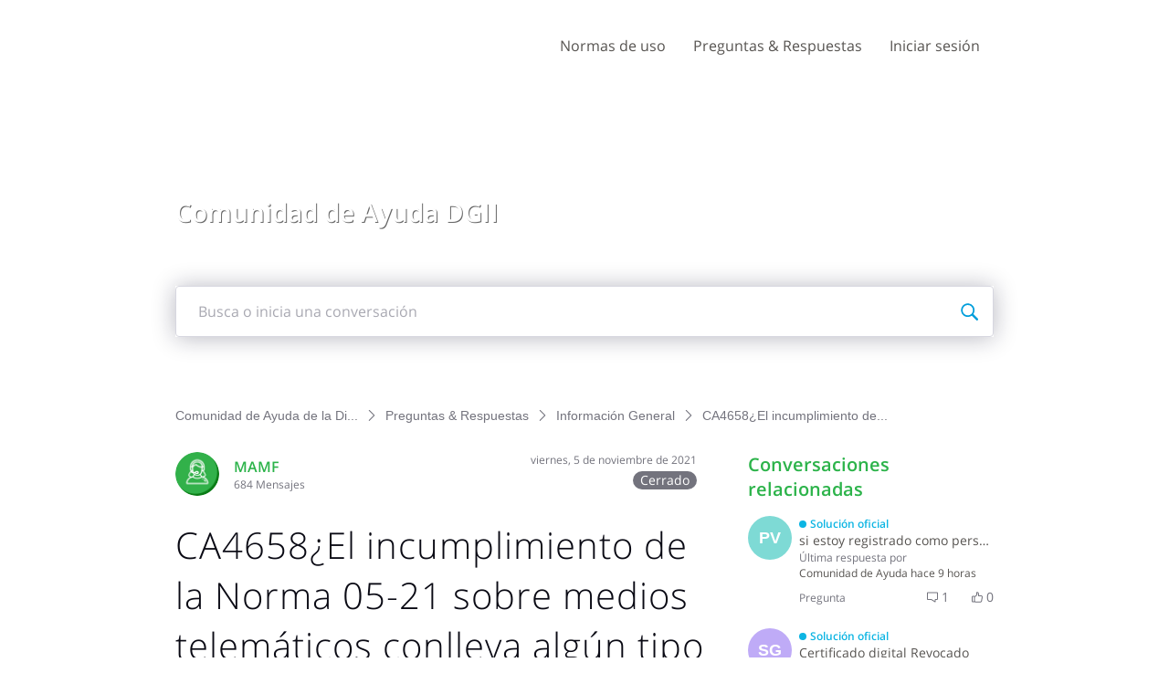

--- FILE ---
content_type: text/html; charset=utf-8
request_url: https://ayuda.dgii.gov.do/conversations/informacin-general/ca4658el-incumplimiento-de-la-norma-0521-sobre-medios-telemticos-conlleva-algn-tipo-de-sanciones/61853ca3b3fda93aad3f771b
body_size: 18453
content:

    <!doctype html>
    <html lang="es">
      <head>
        <meta http-equiv="X-UA-Compatible" content="IE=edge" />
        <meta http-equiv="Content-Type" content="text/html; charset=utf-8" />
        <meta name="viewport" content="width=device-width, initial-scale=1" />
        <link rel="preload" as="script" crossorigin href="https://prod2-care-community-cdn-az.sprinklr.com/community/vendor.a505320e3352671d39c9.js">
        
         <link href="https://prod2-care-community-cdn-az.sprinklr.com/community/main_7eda1c233f7d9f1edeab.css" type="text/css" rel="stylesheet">
         <link rel="preload" as="script" crossorigin href="https://prod2-care-community-cdn-az.sprinklr.com/community/es.main_e4bddb590ff72918da79.js">

        <!-- head tag -->
        
        
  
      <style data-emotion-css="0 ua1gab dww2qv 1lb5272 8atqhb 6gs9hh 18467a 1pehc4k 1a8ydkg 1ldo00z 1y2gxzf 1ghapnm jlx8fa odmyqt mmz2ny uodor8 1jsohtw kn46u7 i8uyyt jp8xm2 1nx6bo5 okc7pe 1pj99nl xgr949 4kxq1q 18ws5m2 1p5ei8f mqkajv 13o7eu2 11noiwr x4dmss 1iu3y6c 1ocw7d4 1ncgb2s 2sedfi lp34j5 4emyu2" nonce="4c283c0b-e718-4270-9baa-e184bf20d651">@media only screen and (min-width: 768px){.css-ua1gab{width:70%!important;}}@media only screen and (min-width: 768px){.css-dww2qv{max-width:1008px!important;}}.css-1lb5272{color:#2cb34a!important;-webkit-text-decoration:undefined;text-decoration:undefined;}.css-1lb5272:hover{color:#24923c!important;-webkit-text-decoration:none;text-decoration:none;}.css-1lb5272:focus{color:#24923c!important;-webkit-text-decoration:none;text-decoration:none;}.css-1lb5272:visited{color:#24923c!important;-webkit-text-decoration:none;text-decoration:none;}.css-1lb5272 >.svg{fill:#2cb34a!important;}.css-8atqhb{width:100%;}.css-6gs9hh{width:70%;}.css-18467a{width:30%;}.css-1pehc4k{background-image:url(https://prod2-sprcdn-assets.sprinklr.com/50674/3735f2df-7672-473c-a167-c58e469de571-295924458/header-Comunidad_de_ayuda.jpg);}.css-1a8ydkg{font-family:"Open Sans",Helvetica,Arial,sans-serif;color:#2cb34a;}.css-1ldo00z{font-weight:600;font-size:28px;}.css-1ldo00z mobile{font-size:20px;}.css-1y2gxzf{font-family:"Open Sans",Helvetica,Arial,sans-serif;color:#575451;}.css-1ghapnm{font-size:16px;line-height:22px;}.css-jlx8fa{border-color:#d7d7e0;}.css-odmyqt >svg{fill:#2cb34a!important;}.css-mmz2ny{font-family:"Open Sans",Helvetica,Arial,sans-serif;color:#0a0a14!important;background-color:#ffffff!important;border-color:#d7d7e0!important;}.css-mmz2ny:focus{color:#0a0a14!important;background-color:#ffffff!important;border-color:#3EB30B!important;}.css-uodor8{border-radius:50%;}.css-1jsohtw{height:48px;}.css-kn46u7{width:48px;height:48px;}.css-i8uyyt{font-weight:600;font-size:16px;}.css-i8uyyt mobile{font-size:16px;}.css-jp8xm2{font-size:12px;line-height:17px;}.css-1nx6bo5{background-color:#73737d;}.css-okc7pe{font-size:14px;line-height:20px;}.css-1pj99nl{font-weight:300;font-size:40px;}.css-1pj99nl mobile{font-size:28px;}.css-xgr949{background-color:!important;}.css-xgr949:hover{background-color:!important;}.css-xgr949:focus{background-color:!important;}.css-4kxq1q{background-color:!important;}.css-18ws5m2{color:#575451!important;}.css-1p5ei8f{background-color:#2cb34a!important;}.css-mqkajv{font-weight:600;font-size:20px;}.css-mqkajv mobile{font-size:20px;}.css-13o7eu2{display:block;}.css-11noiwr{height:100px!important;background-color:#ffffff!important;}.css-x4dmss{-webkit-box-pack:justify;-webkit-justify-content:space-between;justify-content:space-between;}.css-1iu3y6c{color:#575451!important;background-color:!important;}.css-1iu3y6c:hover{color:#2cb34a!important;background-color:!important;}.css-1iu3y6c:focus{color:#2cb34a!important;background-color:!important;}.css-1ocw7d4{line-height:100px!important;}.css-1ncgb2s{background-color:!important;}.css-1ncgb2s >p{color:#575451!important;}.css-1ncgb2s:hover{background-color:!important;}.css-1ncgb2s:hover >p{color:#2cb34a!important;}.css-1ncgb2s:focus{background-color:!important;}.css-1ncgb2s:focus >p{color:#2cb34a!important;}.css-2sedfi{background:#efeff8;}.css-lp34j5{border-radius:50%;background:#efeff8;}.css-4emyu2.is-focused .Select-control{border-color:#3EB30B!important;}.css-4emyu2.is-open .Select-arrow{fill:#3EB30B!important;}</style><style type="text/css" nonce="4c283c0b-e718-4270-9baa-e184bf20d651"></style>
      <title data-react-helmet="true">‎CA4658¿El incumplimiento de la Norma 05-21 sobre medios telemáticos conlleva 
algún tipo de sanciones? | Comunidad de Ayuda de la Dirección General de Impuestos Internos</title>
      <meta data-react-helmet="true" property="og:url" content="https://ayuda.dgii.gov.do/conversations/informacin-general/ca4658el-incumplimiento-de-la-norma-0521-sobre-medios-telemticos-conlleva-algn-tipo-de-sanciones/61853ca3b3fda93aad3f771b"/><meta data-react-helmet="true" property="og:site_name" content="Comunidad de Ayuda de la Dirección General de Impuestos Internos"/><meta data-react-helmet="true" name="theme-color" content="#33D50F"/><meta data-react-helmet="true" name="title" content="CA4658¿El incumplimiento de la Norma 05-21 sobre medios telemáticos conlleva 
algún tipo de sanciones? | Comunidad de Ayuda de la Dirección General de Impuestos Internos"/><meta data-react-helmet="true" name="description" content="."/><meta data-react-helmet="true" property="og:title" content="CA4658¿El incumplimiento de la Norma 05-21 sobre medios telemáticos conlleva 
algún tipo de sanciones? | Comunidad de Ayuda de la Dirección General de Impuestos Internos"/><meta data-react-helmet="true" property="og:description" content="."/><meta data-react-helmet="true" property="og:type" content="article"/><meta data-react-helmet="true" property="article:section" content/><meta data-react-helmet="true" property="article:published_time" content="2021-11-05T14:16:03.681Z"/><meta data-react-helmet="true" property="article:modified_time" content="2025-11-14T18:00:01.266Z"/><meta data-react-helmet="true" property="article:author" content="https://ayuda.dgii.gov.do/users/5f3bfe554ba1ebc87262dacb"/><meta data-react-helmet="true" property="og:image" content="https://prod2-sprcdn-assets.sprinklr.com/50674/6ab5e0d8-ab20-4e74-9a60-833cf78309a9-1777244294/Logo-2021.png"/><meta data-react-helmet="true" name="twitter:card" content="summary"/><meta data-react-helmet="true" name="twitter:title" content="CA4658¿El incumplimiento de la Norma 05-21 sobre medios telemáticos conlleva 
algún tipo de sanciones? | Comunidad de Ayuda de la Dirección General de Impuestos Internos"/><meta data-react-helmet="true" name="twitter:description" content="."/><meta data-react-helmet="true" name="twitter:image" content="https://prod2-sprcdn-assets.sprinklr.com/50674/6ab5e0d8-ab20-4e74-9a60-833cf78309a9-1777244294/Logo-2021.png"/>
      <link data-react-helmet="true" rel="icon" href="https://prod2-sprcdn-assets.sprinklr.com/50674/23e8987f-cd9f-40cf-b440-40a76dc0cbbf-242292667/favicon.ico"/><link data-react-helmet="true" rel="canonical" href="https://ayuda.dgii.gov.do/conversations/informacin-general/ca4658el-incumplimiento-de-la-norma-0521-sobre-medios-telemticos-conlleva-algn-tipo-de-sanciones/61853ca3b3fda93aad3f771b"/><link data-react-helmet="true" rel="manifest" href="https://ayuda.dgii.gov.do/manifest.json"/>
      
      <script data-react-helmet="true" type="application/ld+json" nonce="4c283c0b-e718-4270-9baa-e184bf20d651">{
      "@context": "https://schema.org",
      "@type": "QAPage",
      "name" : "Comunidad de Ayuda de la Dirección General de Impuestos Internos",
      "url": "https://ayuda.dgii.gov.do",
      "mainEntity": {
    "@type": "Question",
    "text": ".",
    "upvoteCount": 0,
    "answerCount": 1,
    
    "name": "CA4658¿El incumplimiento de la Norma 05-21 sobre medios telemáticos conlleva 
algún tipo de sanciones?",
    "author": {
      "@type": "Person",
      "name": "MAMF"
    },
    "dateCreated": "2021-11-05T14:16:03.681Z",
    "datePublished": "2021-11-05T14:16:03.681Z",
    "dateModified": "2025-11-14T18:00:01.266Z",
    "image": ["https://prod2-sprcdn-assets.sprinklr.com/50674/6ab5e0d8-ab20-4e74-9a60-833cf78309a9-1777244294/Logo-2021.png"],
    "url": "https://ayuda.dgii.gov.do/conversations/informacin-general/ca4658el-incumplimiento-de-la-norma-0521-sobre-medios-telemticos-conlleva-algn-tipo-de-sanciones/61853ca3b3fda93aad3f771b",
    "interactionStatistic": [
      {
        "@type": "InteractionCounter",
        "interactionType": "https://schema.org/CommentAction",
        "userInteractionCount": 1
      },
      {
        "@type": "InteractionCounter",
        "interactionType": "https://schema.org/ViewAction",
        "userInteractionCount": 87
      },
      {
        "@type": "InteractionCounter",
        "interactionType": "https://schema.org/LikeAction",
        "userInteractionCount": 0
      },
      {
        "@type": "InteractionCounter",
        "interactionType": "https://schema.org/SubscribeAction",
        "userInteractionCount": 1
      }
    ]
  
    ,
      
      
      "suggestedAnswer": {
    "@type": "Answer",
    "text": "Si, las disposiciones contenidas en la Norma General 05-21 se consideran deberes formales del contribuyente y el incumplimiento de estas constituye una violación, sancionada con las disposiciones del Artículo 257 del Código Tributario; sin perjuicio de que cuando el incumplimiento configure cualquier otra infracción tipificada y sancionada por el referido Código, por leyes tributarias especiales, o por otros reglamentos, normas, resoluciones o disposición normativa, se le aplique, adicionalmente, la sanción consignada en la disposición legal respectiva. 
 
El incumplimiento de lo previsto en la Norma General No. 05-21 respecto a violaciones de los términos de uso, utilización indebida o fraudulenta de los mensajes de datos, documentos y accesos, y mecanismos de autenticación alternos, entre otros; será sancionado de conformidad a lo establecido por la Ley No. 53-07 sobre Crímenes y Delitos de Alta Tecnología.
 
 Base Legal: Norma General No. 05-14, Norma 03-2011, Norma General No. 05-21",
    "upvoteCount": 0,
    "author": {
      "@type": "Person",
      "name": "MAMF"
    },
    "dateCreated": "2021-11-05T14:16:23.738Z",
    "url": "https://ayuda.dgii.gov.do/conversations/informacin-general/ca4658el-incumplimiento-de-la-norma-0521-sobre-medios-telemticos-conlleva-algn-tipo-de-sanciones/61853ca3b3fda93aad3f771b?commentId=61853cb7b3fda93aad3f7723"
  }
    
  }
    }</script><script data-react-helmet="true" type="application/ld+json" nonce="4c283c0b-e718-4270-9baa-e184bf20d651">{
  "@context": "https://schema.org",
  "@type": "BreadcrumbList",
  "itemListElement": [{
    "@type": "ListItem",
    "position": 1,
    "item": "https://ayuda.dgii.gov.do/",
    "name": "Comunidad de Ayuda de la Dirección General de Impuestos Internos"
  },{
    "@type": "ListItem",
    "position": 2,
    "item": "https://ayuda.dgii.gov.do/categories/preguntas-respuestas/5f6321f513d7a32eb2a9546a",
    "name": "Preguntas & Respuestas"
  },{
    "@type": "ListItem",
    "position": 3,
    "item": "https://ayuda.dgii.gov.do/topics/informacin-general/5f3bfd5d26db9031994e6ebf",
    "name": "Información General"
  },{
    "@type": "ListItem",
    "position": 4,
    
    "name": "CA4658¿El incumplimiento de la Norma 05-21 sobre medios telemáticos conlleva 
algún tipo de sanciones?"
  }]
}</script>
       <link href="https://prod2-care-community-cdn-az.sprinklr.com/community/PageLayoutRenderer_7427c3f220f448ab79c7.css" type="text/css" rel="stylesheet"> <link href="https://prod2-care-community-cdn-az.sprinklr.com/community/NavBar_b1225dbcf6a4c97f194b.css" type="text/css" rel="stylesheet"> <link href="https://prod2-care-community-cdn-az.sprinklr.com/community/BannerContainer_ba92bba140d51a3d29c7.css" type="text/css" rel="stylesheet"> <link href="https://prod2-care-community-cdn-az.sprinklr.com/community/BreadCrumbsWidgetContainer_a62da9149ec912d9e481.css" type="text/css" rel="stylesheet"> <link href="https://prod2-care-community-cdn-az.sprinklr.com/community/ConversationEntityContainer_936647bf2d50a0e68ef7.css" type="text/css" rel="stylesheet"> <link href="https://prod2-care-community-cdn-az.sprinklr.com/community/CommentCreationEntityContainer_02edc9df3e74f99c14b5.css" type="text/css" rel="stylesheet"> <link href="https://prod2-care-community-cdn-az.sprinklr.com/community/ConversationResponsesEntity_7797078efb2fb5759d46.css" type="text/css" rel="stylesheet"> <link href="https://prod2-care-community-cdn-az.sprinklr.com/community/CommentListContainer_61e21e6eef48e69e82be.css" type="text/css" rel="stylesheet"> <link href="https://prod2-care-community-cdn-az.sprinklr.com/community/SelectBoxContainer_acd1e1325b8ba6b90e85.css" type="text/css" rel="stylesheet"> <link href="https://prod2-care-community-cdn-az.sprinklr.com/community/ReplyListContainer_4a6fb8d6ef275552309a.css" type="text/css" rel="stylesheet"> <link href="https://prod2-care-community-cdn-az.sprinklr.com/community/RelatedPostsContainer_ae8fd6e78625ac61380a.css" type="text/css" rel="stylesheet"> <link href="https://prod2-care-community-cdn-az.sprinklr.com/community/RelatedTopicsContainer_b64374bbfd0e28e86746.css" type="text/css" rel="stylesheet"> <link href="https://prod2-care-community-cdn-az.sprinklr.com/community/Authentication_e392778c3accc2cf310b.css" type="text/css" rel="stylesheet"> <link href="https://prod2-care-community-cdn-az.sprinklr.com/community/FullSearchBar_fbaa9c3cccf954c04569.css" type="text/css" rel="stylesheet">
       <link rel="preload" as="script" crossorigin href="https://prod2-care-community-cdn-az.sprinklr.com/community/es.ConversationPage_5a4c302fc826d527a788.15.js"> <link rel="preload" as="script" crossorigin href="https://prod2-care-community-cdn-az.sprinklr.com/community/es.PageLayoutRenderer_e0a3f4b2b436a02c709b.255.js"> <link rel="preload" as="script" crossorigin href="https://prod2-care-community-cdn-az.sprinklr.com/community/es.NavBarContainer_2eb52a98782004ee2af3.243.js"> <link rel="preload" as="script" crossorigin href="https://prod2-care-community-cdn-az.sprinklr.com/community/es.NavBar_a7e09232124a274eec4b.242.js"> <link rel="preload" as="script" crossorigin href="https://prod2-care-community-cdn-az.sprinklr.com/community/es.BannerContainer_76b65f30bb90215f9bd3.84.js"> <link rel="preload" as="script" crossorigin href="https://prod2-care-community-cdn-az.sprinklr.com/community/es.BreadCrumbsWidgetContainer_6e8a88de48a1cb4d4268.91.js"> <link rel="preload" as="script" crossorigin href="https://prod2-care-community-cdn-az.sprinklr.com/community/es.ConversationEntityContainer_0856d8f2af27cd4b658e.144.js"> <link rel="preload" as="script" crossorigin href="https://prod2-care-community-cdn-az.sprinklr.com/community/es.CommentCreationEntityContainer_1aea4ecc4401ea3d95b1.128.js"> <link rel="preload" as="script" crossorigin href="https://prod2-care-community-cdn-az.sprinklr.com/community/es.ConversationResponsesEntity_e0dc6774fc35d1de46db.158.js"> <link rel="preload" as="script" crossorigin href="https://prod2-care-community-cdn-az.sprinklr.com/community/es.CommentListContainer_55a412027dab20d4780c.129.js"> <link rel="preload" as="script" crossorigin href="https://prod2-care-community-cdn-az.sprinklr.com/community/es.SelectBoxContainer_ee116763dc5cbbbd3d91.289.js"> <link rel="preload" as="script" crossorigin href="https://prod2-care-community-cdn-az.sprinklr.com/community/es.ReplyListContainer_b9dd8396fc5c6c26b2e0.285.js"> <link rel="preload" as="script" crossorigin href="https://prod2-care-community-cdn-az.sprinklr.com/community/es.RelatedPostsContainer_007b485fd10d7308bd0d.279.js"> <link rel="preload" as="script" crossorigin href="https://prod2-care-community-cdn-az.sprinklr.com/community/es.RelatedTopicsContainer_03330f38eb808a889606.284.js"> <link rel="preload" as="script" crossorigin href="https://prod2-care-community-cdn-az.sprinklr.com/community/es.CustomHTMLContainer_d868a49db593451326bf.165.js"> <link rel="preload" as="script" crossorigin href="https://prod2-care-community-cdn-az.sprinklr.com/community/es.Authentication_3ab0152f64608c419b6e.0.js"> <link rel="preload" as="script" crossorigin href="https://prod2-care-community-cdn-az.sprinklr.com/community/es.FullSearchBar_d0484d3a5312fbada49c.200.js">
    </head>
    <body leftmargin="0" topmargin="0" rightmargin="0" bottommargin="0" marginwidth="0" marginheight="0" class="ltr">
      <script nonce="4c283c0b-e718-4270-9baa-e184bf20d651">
        window.__PRELOADED_STATE__ = "%7B%22routing%22%3A%7B%22location%22%3A%7B%22pathname%22%3A%22%2F%22%2C%22search%22%3A%22%22%2C%22hash%22%3A%22%22%2C%22state%22%3Anull%2C%22key%22%3A%229te6aus9%22%7D%2C%22action%22%3A%22POP%22%7D%2C%22communityId%22%3A%22cb23f4cb-7e40-4d8c-a2a1-6ad922ea3cee%22%2C%22csrfToken%22%3Anull%2C%22language%22%3A%22es_ES%22%2C%22basename%22%3Anull%2C%22publicHeaders%22%3A%7B%22user-agent%22%3A%22Mozilla%2F5.0%20(Macintosh%3B%20Intel%20Mac%20OS%20X%2010_15_7)%20AppleWebKit%2F537.36%20(KHTML%2C%20like%20Gecko)%20Chrome%2F131.0.0.0%20Safari%2F537.36%3B%20ClaudeBot%2F1.0%3B%20%2Bclaudebot%40anthropic.com)%22%2C%22X-COMMUNITY-IP%22%3A%2264.252.76.126%22%7D%2C%22theme%22%3Anull%2C%22country%22%3Anull%2C%22version%22%3Anull%2C%22nonce%22%3A%224c283c0b-e718-4270-9baa-e184bf20d651%22%2C%22enterpriseCaptchaEnabled%22%3Atrue%2C%22communitySettings%22%3A%7B%22settings%22%3A%7B%22overview%22%3A%7B%22details%22%3A%7B%22organizationName%22%3A%22Direcci%C3%B3n%20General%20de%20Impuestos%20Internos%22%2C%22language%22%3A%22es_ES%22%2C%22website%22%3A%22https%3A%2F%2Fdgii.gov.do%2F%22%2C%22isDirectAPIEnabled%22%3A%22true%22%2C%22communityName%22%3A%22Comunidad%20de%20Ayuda%20de%20la%20Direcci%C3%B3n%20General%20de%20Impuestos%20Internos%22%2C%22communityDescription%22%3A%22Esta%20comunidad%20es%20un%20espacio%20de%20comunicaci%C3%B3n%20abierta%20creado%20para%20ofrecer%20informaci%C3%B3n%20y%20asistencia%20al%20ciudadano%20en%20lo%20relacionado%20al%20quehacer%20tributario.%20Recomendamos%20tomar%20como%20v%C3%A1lidas%20las%20informaciones%20o%20respuestas%20ofrecidas%20por%20los%20representantes%20de%20la%20instituci%C3%B3n.%22%7D%7D%2C%22branding%22%3A%7B%22logos%22%3A%7B%22companyLogos%22%3A%7B%22companyLogoNormal%22%3A%22https%3A%2F%2Fprod2-sprcdn-assets.sprinklr.com%2F50674%2F6ab5e0d8-ab20-4e74-9a60-833cf78309a9-1777244294%2FLogo-2021.png%22%7D%2C%22faviconLogos%22%3A%7B%22faviconLogo16%22%3A%22https%3A%2F%2Fprod2-sprcdn-assets.sprinklr.com%2F50674%2F23e8987f-cd9f-40cf-b440-40a76dc0cbbf-242292667%2Ffavicon.ico%22%7D%7D%2C%22typographyHeader%22%3A%7B%22fontFamily%22%3A%22%5C%22Open%20Sans%5C%22%2C%20Helvetica%2C%20Arial%2C%20sans-serif%22%2C%22color%22%3A%22%232cb34a%22%2C%22heading1%22%3A%7B%22fontSize%22%3A%2240px%22%2C%22fontWeight%22%3A%22300%22%2C%22mobileFontSize%22%3A%2228px%22%7D%2C%22heading2%22%3A%7B%22fontSize%22%3A%2238px%22%2C%22fontWeight%22%3A%22600%22%2C%22mobileFontSize%22%3A%2228px%22%7D%2C%22heading3%22%3A%7B%22fontSize%22%3A%2228px%22%2C%22fontWeight%22%3A%22600%22%2C%22mobileFontSize%22%3A%2220px%22%7D%2C%22heading4%22%3A%7B%22fontSize%22%3A%2220px%22%2C%22fontWeight%22%3A%22600%22%2C%22mobileFontSize%22%3A%2220px%22%7D%2C%22heading5%22%3A%7B%22fontSize%22%3A%2216px%22%2C%22fontWeight%22%3A%22600%22%2C%22mobileFontSize%22%3A%2216px%22%7D%2C%22heading6%22%3A%7B%22fontSize%22%3A%2214px%22%2C%22fontWeight%22%3A%22600%22%2C%22mobileFontSize%22%3A%2214px%22%7D%7D%2C%22typographyBody%22%3A%7B%22fontFamily%22%3A%22%5C%22Open%20Sans%5C%22%2C%20Helvetica%2C%20Arial%2C%20sans-serif%22%2C%22color%22%3A%22%23575451%22%2C%22small%22%3A%7B%22fontSize%22%3A%2211px%22%2C%22lineHeight%22%3A%2215px%22%7D%2C%22normal%22%3A%7B%22fontSize%22%3A%2212px%22%2C%22lineHeight%22%3A%2217px%22%7D%2C%22large%22%3A%7B%22fontSize%22%3A%2214px%22%2C%22lineHeight%22%3A%2220px%22%7D%2C%22xlarge%22%3A%7B%22fontSize%22%3A%2216px%22%2C%22lineHeight%22%3A%2222px%22%7D%7D%2C%22colors%22%3A%7B%22primary%22%3A%7B%22color%22%3A%22%2333D50F%22%2C%22backgroundColor%22%3A%22%23ffffff%22%7D%2C%22success%22%3A%7B%22color%22%3A%22%231D9707%22%2C%22backgroundColor%22%3A%22%22%7D%2C%22warning%22%3A%7B%22color%22%3A%22%23ffd200%22%2C%22backgroundColor%22%3A%22%22%7D%2C%22danger%22%3A%7B%22color%22%3A%22%23fc374b%22%2C%22backgroundColor%22%3A%22%22%7D%2C%22page%22%3A%7B%22backgroundColor%22%3A%22%23ffffff%22%7D%2C%22placeholder%22%3A%7B%22color%22%3A%22%239b9ba5%22%7D%7D%2C%22buttons%22%3A%7B%22normal%22%3A%7B%22backgroundColor%22%3A%22%232cb34a%22%2C%22borderColor%22%3A%22%232cb34a%22%2C%22color%22%3A%22%23ffffff%22%2C%22fontWeight%22%3A%22400%22%2C%22hover%22%3A%7B%22backgroundColor%22%3A%22%2324923c%22%2C%22borderColor%22%3A%22%2324923c%22%2C%22color%22%3A%22%23ffffff%22%7D%7D%2C%22inactive%22%3A%7B%22backgroundColor%22%3A%22%2382828c%22%2C%22borderColor%22%3A%22%239b9ba5%22%2C%22color%22%3A%22%23ffffff%22%2C%22fontWeight%22%3A%22400%22%2C%22hover%22%3A%7B%22backgroundColor%22%3A%22%239b9ba5%22%2C%22borderColor%22%3A%22%239b9ba5%22%2C%22color%22%3A%22%23ffffff%22%7D%7D%7D%2C%22links%22%3A%7B%22normal%22%3A%7B%22color%22%3A%22%232cb34a%22%2C%22textDecoration%22%3A%22none%22%7D%2C%22hover%22%3A%7B%22color%22%3A%22%2324923c%22%2C%22textDecoration%22%3A%22none%22%7D%2C%22visited%22%3A%7B%22color%22%3A%22%2324923c%22%2C%22textDecoration%22%3A%22none%22%7D%7D%2C%22forms%22%3A%7B%22textType%22%3A%7B%22normal%22%3A%7B%22color%22%3A%22%230a0a14%22%2C%22backgroundColor%22%3A%22%23ffffff%22%2C%22borderColor%22%3A%22%23d7d7e0%22%7D%2C%22focus%22%3A%7B%22color%22%3A%22%230a0a14%22%2C%22backgroundColor%22%3A%22%23ffffff%22%2C%22borderColor%22%3A%22%233EB30B%22%7D%2C%22disabled%22%3A%7B%22color%22%3A%22%23a9a9b2%22%2C%22backgroundColor%22%3A%22%23efeff8%22%2C%22borderColor%22%3A%22%23d7d7e0%22%7D%7D%2C%22checkboxType%22%3A%7B%22normal%22%3A%7B%22backgroundColor%22%3A%22%23a9a9b2%22%7D%2C%22active%22%3A%7B%22backgroundColor%22%3A%22%233EB30B%22%7D%2C%22disabled%22%3A%7B%22backgroundColor%22%3A%22%23e6e6e8%22%7D%7D%7D%2C%22navbar%22%3A%7B%22height%22%3A%22100%22%2C%22mobileHeight%22%3A%2248%22%2C%22color%22%3A%22%23575451%22%2C%22backgroundColor%22%3A%22%23ffffff%22%2C%22normal%22%3A%7B%22color%22%3A%22%23575451%22%2C%22backgroundColor%22%3A%22%22%7D%2C%22hover%22%3A%7B%22color%22%3A%22%232cb34a%22%2C%22backgroundColor%22%3A%22%22%7D%2C%22active%22%3A%7B%22color%22%3A%22%232cb34a%22%2C%22backgroundColor%22%3A%22%22%7D%7D%2C%22tabs%22%3A%7B%22normal%22%3A%7B%22color%22%3A%22%23575451%22%2C%22backgroundColor%22%3A%22%22%7D%2C%22hover%22%3A%7B%22color%22%3A%22%232cb34a%22%2C%22backgroundColor%22%3A%22%22%7D%2C%22active%22%3A%7B%22color%22%3A%22%23575451%22%2C%22backgroundColor%22%3A%22%22%2C%22highlightColor%22%3A%22%232cb34a%22%7D%7D%2C%22tooltips%22%3A%7B%22color%22%3A%22%234b4b55%22%2C%22backgroundColor%22%3A%22%23ffffff%22%7D%2C%22popupDialog%22%3A%7B%22backgroundColor%22%3A%22%230f0f17%22%2C%22borderColor%22%3A%22%22%2C%22opacity%22%3A%220.8%22%7D%2C%22avatars%22%3A%7B%22borderStyle%22%3A%22circular%22%2C%22borderRadius%22%3A%223%22%7D%2C%22screenSizesRange%22%3Anull%2C%22themeTokens%22%3Anull%2C%22editor%22%3Anull%2C%22icon%22%3Anull%2C%22directMessaging%22%3Anull%2C%22loader%22%3Anull%2C%22snackbar%22%3Anull%7D%2C%22content%22%3A%7B%22loginPage%22%3A%7B%22loginProviders%22%3A%7B%22enableEmailPasswordAuth%22%3Atrue%2C%22enableSocialAuth%22%3Atrue%2C%22FACEBOOK%22%3A%225f454c3b16f8b157659d4f7f%22%2C%22GOOGLE%22%3A%225f481190c89dae169b9e722d%22%2C%22enabledSocialProviders%22%3A%5B%22FACEBOOK%22%2C%22GOOGLE%22%5D%7D%2C%22communityAccess%22%3A%7B%22pageHtml%22%3A%22%22%2C%22pageCSS%22%3A%22%22%7D%2C%22settings%22%3A%7B%22description%22%3A%22Inicia%20sesi%C3%B3n%20si%20tienes%20una%20cuenta%20en%20la%20Comunidad%20de%20Ayuda%20DGII%20o%20reg%C3%ADstrate%20para%20crear%20una.%22%2C%22title%22%3A%22%C2%A1Bienvenid%40!%20%22%7D%7D%2C%22signupPage%22%3A%7B%22settings%22%3A%7B%22termTextLabel%22%3A%22Al%20registrarte%2C%20aceptas%20nuestros%20T%C3%A9rminos%2C%20Pol%C3%ADtica%20de%20datos%20y%20Pol%C3%ADtica%20de%20cookies.%22%2C%22screenerEnabled%22%3Afalse%2C%22screenerRequired%22%3Afalse%2C%22verifyEmailMandatory%22%3Atrue%2C%22firstNameEnabled%22%3Atrue%2C%22firstNameLabel%22%3A%22Nombre%20%22%2C%22firstNameRequired%22%3Atrue%2C%22lastNameEnabled%22%3Atrue%2C%22lastNameLabel%22%3A%22Apellido%22%2C%22lastNameRequired%22%3Atrue%2C%22employeeInfoEnabled%22%3Afalse%2C%22confirmationQuestionLabel%22%3A%22Are%20you%20an%20existing%20brand%20employee%3F%22%2C%22employeeIdLabel%22%3A%22Employee%20ID%22%2C%22employeeInfoRequired%22%3Afalse%2C%22uNameRegex%22%3A%22%5E%5Ba-zA-Z0-9%20_%5D%7B3%2C50%7D%24%22%2C%22uNameErrMsg%22%3A%22El%20nombre%20de%20usuario%20solo%20puede%20contener%20caracteres%20alfanum%C3%A9ricos%20y%20espacios%22%2C%22showExplicitTerm%22%3Afalse%2C%22screenerQuestionsEnabled%22%3Afalse%7D%7D%2C%22conversationTypes%22%3A%7B%22conversationTypes%22%3A%5B%7B%22id%22%3A%22QUESTION%22%2C%22type%22%3A%22QUESTION%22%2C%22enabled%22%3Atrue%2C%22label%22%3A%22Pregunta%22%2C%22allowCreation%22%3Atrue%2C%22disableTags%22%3Anull%7D%2C%7B%22id%22%3A%22IDEA%22%2C%22type%22%3A%22IDEA%22%2C%22enabled%22%3Atrue%2C%22label%22%3A%22Ideas%20%22%2C%22allowCreation%22%3Atrue%2C%22disableTags%22%3Anull%7D%2C%7B%22id%22%3A%22PROBLEM%22%2C%22type%22%3A%22PROBLEM%22%2C%22enabled%22%3Atrue%2C%22label%22%3A%22Problemas%22%2C%22allowCreation%22%3Atrue%2C%22disableTags%22%3Anull%7D%2C%7B%22id%22%3A%22PRAISE%22%2C%22type%22%3A%22PRAISE%22%2C%22enabled%22%3Atrue%2C%22label%22%3A%22Elogios%22%2C%22allowCreation%22%3Atrue%2C%22disableTags%22%3Anull%7D%2C%7B%22id%22%3A%22ANNOUNCEMENT%22%2C%22type%22%3A%22ANNOUNCEMENT%22%2C%22enabled%22%3Atrue%2C%22label%22%3A%22Anuncios%22%2C%22allowCreation%22%3Atrue%2C%22disableTags%22%3Anull%7D%2C%7B%22id%22%3A%22ARTICLE%22%2C%22type%22%3A%22ARTICLE%22%2C%22enabled%22%3Atrue%2C%22label%22%3A%22Preguntas%20%26%20Respuestas%22%2C%22allowCreation%22%3Afalse%2C%22disableTags%22%3Anull%7D%5D%7D%2C%22notificationPage%22%3A%7B%22heading%22%3A%22Preferencias%20de%20notificaci%C3%B3n%22%2C%22subHeading%22%3A%22Seleccione%20las%20actividades%20para%20las%20que%20desea%20ser%20notificado%22%2C%22notificationTypes%22%3A%5B%22EMAIL%22%2C%22WEB%22%5D%2C%22defaultDisabledNotificationTypes%22%3Anull%2C%22enableEmailNotificationFrequency%22%3Anull%7D%2C%22survey%22%3A%7B%7D%2C%22conversationSetting%22%3A%7B%22restrictReply%22%3Anull%2C%22editTimerEnabled%22%3Anull%2C%22deleteTimerEnabled%22%3Anull%2C%22editTimer%22%3Anull%2C%22deleteTimer%22%3Anull%2C%22allowPrivateComment%22%3Atrue%2C%22canMarkReplyPrivate%22%3Atrue%2C%22canMarkAnonFeedback%22%3Anull%2C%22linkInterceptEnabled%22%3Anull%2C%22interceptDomainsType%22%3Anull%2C%22whitelistDomains%22%3Anull%2C%22blacklistDomains%22%3Anull%2C%22disableLikeForAuthor%22%3Anull%2C%22canUnArchive%22%3Anull%2C%22unarchiveCF%22%3Anull%2C%22allowedAttachmentTypes%22%3Anull%2C%22isCustomAttachmentView%22%3Anull%2C%22attachmentHelpText%22%3Anull%2C%22isMultipleLayoutsEnabled%22%3Anull%2C%22enableJira%22%3Anull%2C%22jiraCreationGwId%22%3Anull%2C%22disableCommentSubscription%22%3Anull%2C%22scrollToFirstUnread%22%3Anull%2C%22jumpToNewestComment%22%3Anull%2C%22isModerationEnabled%22%3Anull%7D%2C%22conversationSearchPageSetting%22%3A%7B%7D%2C%22conversationCreatePage%22%3A%7B%22settings%22%3A%7B%22titleLabel%22%3A%22T%C3%8DTULO%22%2C%22titlePlaceholder%22%3A%22Enter%20title%20here...%22%2C%22titleMaxLength%22%3A1000%2C%22descriptionLabel%22%3A%22DESCRIPCI%C3%93N%22%2C%22descriptionPlaceholder%22%3A%22Comparte%20tu%20pregunta%2C%20idea%2C%20problema%20o%20elogio%22%2C%22descriptionMinLength%22%3A1%2C%22descriptionMaxLength%22%3A50000%2C%22categoryEnabled%22%3Atrue%2C%22categoryRequired%22%3Atrue%2C%22topicsEnabled%22%3Atrue%2C%22topicsRequired%22%3Atrue%2C%22privateMessageEnabled%22%3Atrue%2C%22privateMessageLabel%22%3A%22%C2%BFPublicar%20esta%20conversaci%C3%B3n%20en%20modo%20privado%3F%22%2C%22publicTagsEnabled%22%3Afalse%2C%22allowCreateTags%22%3Atrue%7D%7D%2C%22profilePage%22%3A%7B%22settings%22%3A%7B%22makeNameAnonymous%22%3Afalse%2C%22cannedResponseEnabled%22%3Atrue%7D%7D%2C%22kbSetting%22%3A%7B%7D%2C%22pollSetting%22%3A%7B%7D%2C%22eventSetting%22%3A%7B%7D%2C%22contestSetting%22%3A%7B%7D%2C%22groupsSetting%22%3A%7B%7D%2C%22gwSetting%22%3A%7B%7D%2C%22coursesSetting%22%3A%7B%7D%2C%22peerToPeerChatSetting%22%3A%7B%22sprLiveChat%22%3Anull%2C%22sprLiveChatEnabled%22%3Afalse%2C%22showSprLiveChatTnc%22%3A%22IMPLICIT%22%2C%22sprLiveChatTnCImplicitConfirmation%22%3Atrue%2C%22profileListIds%22%3A%5B%222514_12%22%2C%222514_13%22%2C%222514_4%22%2C%222514_9%22%2C%222514_10%22%2C%222514_5%22%2C%222514_11%22%2C%222514_6%22%2C%222514_14%22%2C%222514_2%22%2C%222514_7%22%2C%222514_8%22%5D%2C%22sprLiveChatTnCUserConfirmation%22%3Anull%2C%22sprLiveChatTncStatement%22%3Anull%2C%22disclaimerEnabled%22%3Afalse%2C%22supportDisclaimer%22%3Anull%2C%22defaultDisclaimer%22%3Anull%2C%22allowReport%22%3Atrue%2C%22allowDelete%22%3Anull%2C%22deleteMsg%22%3Anull%2C%22disableForSwitchedUser%22%3Anull%7D%2C%22liveChat%22%3A%7B%7D%2C%22seoSetting%22%3A%7B%22robotsTxtPage%22%3A%22User-agent%3A%20Mp3Bot%5CnDisallow%3A%20%2F%5Cn%5CnUser-agent%3A%20008%5CnDisallow%3A%20%2F%5Cn%5CnUser-agent%3A%20*%5CnDisallow%3A%20*%2Fleaderboard%24%5CnDisallow%3A%20*%2Flogin%24%5Cn%5CnSITEMAP%3A%20https%3A%2F%2Fayuda.dgii.gov.do%2Fsitemap.xml%22%2C%22noIndexCharCount%22%3Anull%2C%22noIndexPages%22%3Anull%7D%2C%22productsSetting%22%3A%7B%7D%2C%22customFieldsSetting%22%3A%7B%7D%2C%22postTemplatesSetting%22%3A%7B%7D%2C%22customFieldGroupSetting%22%3A%7B%7D%7D%2C%22gamification%22%3A%7B%22enabled%22%3Afalse%7D%2C%22screener%22%3Anull%2C%22advancedSettings%22%3A%7B%22settings%22%3A%7B%22sprLiveChat%22%3A%7B%7D%2C%22statusLabels%22%3A%5B%7B%7D%5D%2C%22googleAnalytics%22%3Atrue%2C%22googleAccountId%22%3A%22UA-47693298-1%22%2C%22editor%22%3A%22TINYMCE%22%2C%22v2LayoutEnabled%22%3Atrue%2C%22sprinklrAnalytics%22%3Atrue%7D%7D%2C%22customizedLabels%22%3Anull%7D%7D%2C%22allAwards%22%3A%7B%22allAwardsById%22%3A%7B%225f316c08a24038f22b3830b0%22%3A%7B%22id%22%3A%225f316c08a24038f22b3830b0%22%2C%22type%22%3A%22BADGE%22%2C%22description%22%3A%22%201%2C000%20puntos%22%2C%22imageUrl%22%3A%22https%3A%2F%2Fprod2-sprcdn-assets.sprinklr.com%2F50674%2F7cd9c625-8185-4ab7-9498-cc6d30bdbb99-1503126677%2F1k_p.png%22%2C%22order%22%3A0%2C%22name%22%3A%22%201%2C000%20puntos%22%7D%2C%225f3169e0a24038f22b3830af%22%3A%7B%22id%22%3A%225f3169e0a24038f22b3830af%22%2C%22type%22%3A%22BADGE%22%2C%22description%22%3A%2275%20puntos%22%2C%22imageUrl%22%3A%22https%3A%2F%2Fprod2-sprcdn-assets.sprinklr.com%2F50674%2Fa9903729-c964-4400-95b1-bdefa6782a50-1625031449%2F75_p.png%22%2C%22order%22%3A0%2C%22name%22%3A%2275%20puntos%22%7D%2C%225f316da8a24038f22b3830b3%22%3A%7B%22id%22%3A%225f316da8a24038f22b3830b3%22%2C%22type%22%3A%22BADGE%22%2C%22description%22%3A%2220%2C000%20puntos%22%2C%22imageUrl%22%3A%22https%3A%2F%2Fprod2-sprcdn-assets.sprinklr.com%2F50674%2Fc2d581f5-9d3e-439a-a955-f6666e6c9ff6-1394958680%2F20k_p.png%22%2C%22order%22%3A0%2C%22name%22%3A%2220%2C000%20puntos%22%7D%2C%225f316cca4ba1eb8ba94de853%22%3A%7B%22id%22%3A%225f316cca4ba1eb8ba94de853%22%2C%22type%22%3A%22BADGE%22%2C%22description%22%3A%223000%20puntos%22%2C%22imageUrl%22%3A%22https%3A%2F%2Fprod2-sprcdn-assets.sprinklr.com%2F50674%2Fd4b3e990-8050-4072-995d-930d53250a7c-1560384979%2F3k_p.png%22%2C%22order%22%3A0%2C%22name%22%3A%223000%20puntos%22%7D%2C%225f316bb84ba1eb8ba94de852%22%3A%7B%22id%22%3A%225f316bb84ba1eb8ba94de852%22%2C%22type%22%3A%22BADGE%22%2C%22description%22%3A%22500%20puntos%22%2C%22imageUrl%22%3A%22https%3A%2F%2Fprod2-sprcdn-assets.sprinklr.com%2F50674%2F12d78cc0-2c36-470d-9e08-43e80a23c75e-1213064624%2F500_p.png%22%2C%22order%22%3A0%2C%22name%22%3A%22500%20puntos%22%7D%2C%225f316d13a24038f22b3830b2%22%3A%7B%22id%22%3A%225f316d13a24038f22b3830b2%22%2C%22type%22%3A%22BADGE%22%2C%22description%22%3A%224000%20puntos%20%22%2C%22imageUrl%22%3A%22https%3A%2F%2Fprod2-sprcdn-assets.sprinklr.com%2F50674%2F7a8603fd-bc5f-40d3-a16a-eb74f2880ccd-1589014130%2F4k_p.png%22%2C%22order%22%3A0%2C%22name%22%3A%224000%20puntos%20%22%7D%2C%225f3a88ec4ba1ebc87261ff8a%22%3A%7B%22id%22%3A%225f3a88ec4ba1ebc87261ff8a%22%2C%22type%22%3A%22BADGE%22%2C%22description%22%3A%22100%2C000%20puntos%22%2C%22imageUrl%22%3A%22https%3A%2F%2Fprod2-sprcdn-assets.sprinklr.com%2F50674%2Ff6b2c906-9709-41f7-add5-98c9f3e096fe-623361749%2F100k_p.png%22%2C%22order%22%3A0%2C%22name%22%3A%22100%2C000%20puntos%22%7D%2C%225f316ab14ba1eb8ba94de851%22%3A%7B%22id%22%3A%225f316ab14ba1eb8ba94de851%22%2C%22type%22%3A%22BADGE%22%2C%22description%22%3A%22250%20puntos%22%2C%22imageUrl%22%3A%22https%3A%2F%2Fprod2-sprcdn-assets.sprinklr.com%2F50674%2Fc7b4c758-3089-4505-9b57-558c203f6fdb-1306300664%2F250_p.png%22%2C%22order%22%3A0%2C%22name%22%3A%22250%20puntos%22%7D%2C%225f316e0fa24038f22b3830b4%22%3A%7B%22id%22%3A%225f316e0fa24038f22b3830b4%22%2C%22type%22%3A%22BADGE%22%2C%22description%22%3A%2250%2C000%20puntos%22%2C%22imageUrl%22%3A%22https%3A%2F%2Fprod2-sprcdn-assets.sprinklr.com%2F50674%2Fc626f094-8697-44d4-b3b5-1299146f4fbb-1267552363%2F50k_p.png%22%2C%22order%22%3A0%2C%22name%22%3A%2250%2C000%20puntos%22%7D%2C%225f316c5da24038f22b3830b1%22%3A%7B%22id%22%3A%225f316c5da24038f22b3830b1%22%2C%22type%22%3A%22BADGE%22%2C%22description%22%3A%222000%20puntos%22%2C%22imageUrl%22%3A%22https%3A%2F%2Fprod2-sprcdn-assets.sprinklr.com%2F50674%2F9d2375c9-bc81-49be-a2a7-7fae50548e1a-1531755828%2F2k_p.png%22%2C%22order%22%3A0%2C%22name%22%3A%222000%20puntos%22%7D%2C%225f3a87144ba1ebc87261ff87%22%3A%7B%22id%22%3A%225f3a87144ba1ebc87261ff87%22%2C%22type%22%3A%22BADGE%22%2C%22description%22%3A%2210%2C000%20puntos%22%2C%22imageUrl%22%3A%22https%3A%2F%2Fprod2-sprcdn-assets.sprinklr.com%2F50674%2Fe9434d06-3650-4260-a9f5-0b51fd39fa17-2012504935%2F10k_p.png%22%2C%22order%22%3A0%2C%22name%22%3A%2210%2C000%20puntos%22%7D%2C%225f316a204ba1eb8ba94de850%22%3A%7B%22id%22%3A%225f316a204ba1eb8ba94de850%22%2C%22type%22%3A%22BADGE%22%2C%22description%22%3A%22100%20puntos%22%2C%22imageUrl%22%3A%22https%3A%2F%2Fprod2-sprcdn-assets.sprinklr.com%2F50674%2F8dad11b9-ba49-4b87-8006-e06bd589ce5e-1958017196%2F100_p.png%22%2C%22order%22%3A0%2C%22name%22%3A%22100%20puntos%22%7D%2C%225f316d594ba1eb8ba94de854%22%3A%7B%22id%22%3A%225f316d594ba1eb8ba94de854%22%2C%22type%22%3A%22BADGE%22%2C%22description%22%3A%22%205%2C000%20puntos%22%2C%22imageUrl%22%3A%22https%3A%2F%2Fprod2-sprcdn-assets.sprinklr.com%2F50674%2F390c9039-cad5-4e60-9a5d-96d1835ad9cf-1617643281%2F5k_p.png%22%2C%22order%22%3A0%2C%22name%22%3A%22%205%2C000%20puntos%22%7D%7D%2C%22loaded%22%3Atrue%7D%2C%22categoryListPage%22%3A%7B%22loading%22%3Atrue%7D%2C%22categoryPage%22%3A%7B%22loading%22%3Atrue%2C%22category%22%3A%7B%7D%7D%2C%22topicListPage%22%3A%7B%22loading%22%3Atrue%7D%2C%22topicPage%22%3A%7B%22topic%22%3A%7B%7D%7D%2C%22leaderboardPage%22%3A%7B%22isLoading%22%3Atrue%7D%2C%22conversationPage%22%3A%7B%22conversation%22%3A%7B%22id%22%3A%22Q29udmVyc2F0aW9uOjYxODUzY2EzYjNmZGE5M2FhZDNmNzcxYg%3D%3D%22%2C%22conversationId%22%3A%2261853ca3b3fda93aad3f771b%22%2C%22slug%22%3A%22ca4658el-incumplimiento-de-la-norma-0521-sobre-medios-telemticos-conlleva-algn-tipo-de-sanciones-61853ca3b3fda93aad3f771b%22%2C%22path%22%3A%22informacin-general%2Fca4658el-incumplimiento-de-la-norma-0521-sobre-medios-telemticos-conlleva-algn-tipo-de-sanciones%2F61853ca3b3fda93aad3f771b%22%2C%22title%22%3A%22CA4658%C2%BFEl%20incumplimiento%20de%20la%20Norma%2005-21%20sobre%20medios%20telem%C3%A1ticos%20conlleva%20%5Cnalg%C3%BAn%20tipo%20de%20sanciones%3F%22%2C%22type%22%3A%22QUESTION%22%2C%22status%22%3Anull%2C%22createdAt%22%3A1636121763681%2C%22replyCount%22%3A1%2C%22likeCount%22%3A0%2C%22isPlainText%22%3Afalse%2C%22liked%22%3Afalse%2C%22flagged%22%3Afalse%2C%22followed%22%3Afalse%2C%22upVoted%22%3Afalse%2C%22voted%22%3Afalse%2C%22downVoted%22%3Afalse%2C%22followCount%22%3A1%2C%22readCount%22%3A87%2C%22voteCount%22%3A0%2C%22helpfulCount%22%3A0%2C%22closed%22%3Atrue%2C%22hasAcceptedComment%22%3Afalse%2C%22hasOfficialComment%22%3Atrue%2C%22isPrivate%22%3Afalse%2C%22escalated%22%3Afalse%2C%22nominationStatus%22%3Anull%2C%22sprUrl%22%3A%22https%3A%2F%2Fspace-prod2.sprinklr.com%2Fnew%3FqId%3DCOMMUNITY-%3A-229-%3A-61853ca3b3fda93aad3f771b-%3A-ACCOUNT-%3A-100162484%26qTyp%3DUNIVERSAL%22%2C%22content%22%3A%22%3Cp%20style%3D%5C%22margin%3A%200%3B%5C%22%3E.%26nbsp%3B%3C%2Fp%3E%22%2C%22message%22%3A%22%3Cp%20style%3D%5C%22margin%3A%200%3B%5C%22%3E.%26nbsp%3B%3C%2Fp%3E%22%2C%22coverImage%22%3Anull%2C%22metaTitle%22%3Anull%2C%22metaDescription%22%3Anull%2C%22tags%22%3Anull%2C%22attachments%22%3A%5B%5D%2C%22deleted%22%3Afalse%2C%22spam%22%3Afalse%2C%22moderationStatus%22%3Anull%2C%22moderationDetails%22%3Anull%2C%22archived%22%3Afalse%2C%22merged%22%3Afalse%2C%22read%22%3Afalse%2C%22bookmarked%22%3Afalse%2C%22totalFeedbackCount%22%3A0%2C%22chatId%22%3Anull%2C%22mergedIntoTitle%22%3Anull%2C%22mergedIntoPath%22%3Anull%2C%22isCommentAllowed%22%3Afalse%2C%22forkedFromMessagePath%22%3Anull%2C%22forkedFromMessageType%22%3Anull%2C%22indexDisabled%22%3Afalse%2C%22escalatedAt%22%3Anull%2C%22escalatedById%22%3Anull%2C%22escalatedByUsername%22%3Anull%2C%22providedFeedback%22%3A%22%22%2C%22lastActivityAt%22%3A1763143201266%2C%22isBrandPost%22%3Atrue%2C%22isEdited%22%3Atrue%2C%22hierarchy%22%3A%5B%7B%22id%22%3A%225f6321f513d7a32eb2a9546a%22%2C%22name%22%3A%22Preguntas%20%26%20Respuestas%22%2C%22slug%22%3A%22preguntas-respuestas-5f6321f513d7a32eb2a9546a%22%2C%22path%22%3A%22preguntas-respuestas%2F5f6321f513d7a32eb2a9546a%22%2C%22type%22%3A%22CATEGORY%22%2C%22uniqueIdentifier%22%3A%22preguntas-respuestas%22%2C%22description%22%3A%22Preguntas%20%26%20Respuestas%20de%20la%20Direcci%C3%B3n%20General%20de%20Impuestos%20Internos%22%2C%22lSContent%22%3A%7B%7D%2C%22imageUrl%22%3A%22https%3A%2F%2Fprod2-sprcdn-assets.sprinklr.com%2F50674%2F5eabeff5-8757-46a0-a1ae-50a9c513dc95-1319854300%2Fpreguntas_y_respuestas_p.jpg%22%2C%22messageApprovalWorkflowEnabled%22%3Afalse%2C%22title%22%3A%22Preguntas%20%26%20Respuestas%22%7D%2C%7B%22id%22%3A%225f3bfd5d26db9031994e6ebf%22%2C%22name%22%3A%22Informaci%C3%B3n%20General%22%2C%22slug%22%3A%22informacin-general-5f3bfd5d26db9031994e6ebf%22%2C%22path%22%3A%22informacin-general%2F5f3bfd5d26db9031994e6ebf%22%2C%22type%22%3A%22TOPIC%22%2C%22description%22%3A%22Informaci%C3%B3n%20General%22%2C%22lSContent%22%3A%7B%7D%2C%22messageApprovalWorkflowEnabled%22%3Afalse%2C%22title%22%3A%22Informaci%C3%B3n%20General%22%7D%5D%2C%22topicId%22%3A%225f3bfd5d26db9031994e6ebf%22%2C%22customFields%22%3A%7B%7D%2C%22country%22%3A%22%22%2C%22order%22%3Anull%2C%22pinInfo%22%3Anull%2C%22pinned%22%3Afalse%2C%22author%22%3A%7B%22id%22%3A%225f3bfe554ba1ebc87262dacb%22%2C%22username%22%3A%22mamf%22%2C%22avatar%22%3A%22https%3A%2F%2Fprod2-content-care-community-cdn.sprinklr.com%2Fcb23f4cb-7e40-4d8c-a2a1-6ad922ea3cee%2FprofileImagesmamf-4dffdc81-2f5e-46ca-acf7-f20b43705ca9-1533365458%22%2C%22fullName%22%3A%22MAMF%22%2C%22brandUser%22%3Atrue%2C%22isAnonymous%22%3Afalse%2C%22rankIds%22%3A%5B%5D%2C%22badgeIds%22%3A%5B%225f3a87144ba1ebc87261ff87%22%5D%2C%22totalContentAuthored%22%3A684%2C%22conversationsAuthored%22%3A373%2C%22points%22%3A16930%2C%22signature%22%3Anull%2C%22roleSignatures%22%3A%5B%7B%22html%22%3A%22%22%2C%22css%22%3A%22%22%7D%5D%7D%7D%2C%22loading%22%3Afalse%7D%2C%22editConversationComposer%22%3A%7B%22isLoading%22%3Atrue%7D%2C%22profilePage%22%3A%7B%7D%2C%22profileEditPage%22%3A%7B%22isLoading%22%3Atrue%7D%2C%22supportRequestPage%22%3A%7B%7D%2C%22notFoundPage%22%3A%7B%7D%2C%22customPage%22%3A%7B%7D%2C%22pollPage%22%3A%7B%7D%2C%22contestPage%22%3A%7B%7D%2C%22contestEntryPage%22%3A%7B%7D%2C%22events%22%3A%7B%7D%2C%22conversationList%22%3A%7B%7D%2C%22searchConversationList%22%3A%7B%7D%2C%22sidebarConversationList%22%3A%7B%7D%2C%22sidebarLeaderboardList%22%3A%7B%7D%2C%22authentication%22%3A%7B%22credentials%22%3A%7B%7D%2C%22logged%22%3Afalse%2C%22errorMessage%22%3Anull%2C%22authenticating%22%3Afalse%7D%2C%22changePassword%22%3A%7B%22success%22%3Afalse%7D%2C%22modal%22%3A%7B%22modalQueue%22%3A%5B%5D%2C%22display%22%3A%7B%7D%2C%22payload%22%3A%7B%7D%7D%2C%22topicFilter%22%3A%7B%7D%2C%22tagFilter%22%3A%7B%7D%2C%22conversationForm%22%3A%7B%7D%2C%22caseCreationForm%22%3A%7B%7D%2C%22commentList%22%3A%7B%22loading%22%3Afalse%2C%22page%22%3A1%2C%22totalCount%22%3A1%2C%22pageNumber%22%3A0%2C%22comments%22%3A%5B%7B%22id%22%3A%22Q29tbWVudDo2MTg1M2NiN2IzZmRhOTNhYWQzZjc3MjM%3D%22%2C%22commentId%22%3A%2261853cb7b3fda93aad3f7723%22%2C%22createdAt%22%3A1636121783738%2C%22type%22%3A%22comment%22%2C%22isPlainText%22%3Afalse%2C%22content%22%3A%22%3Cp%20style%3D%5C%22margin%3A%200%3B%5C%22%3ESi%2C%20las%20disposiciones%20contenidas%20en%20la%20Norma%20General%2005-21%20se%20consideran%20deberes%20formales%20del%20contribuyente%20y%20el%20incumplimiento%20de%20estas%20constituye%20una%20violaci%C3%B3n%2C%20sancionada%20con%20las%20disposiciones%20del%20Art%C3%ADculo%20257%20del%20C%C3%B3digo%20Tributario%3B%20sin%20perjuicio%20de%20que%20cuando%20el%20incumplimiento%20configure%20cualquier%20otra%20infracci%C3%B3n%20tipificada%20y%20sancionada%20por%20el%20referido%20C%C3%B3digo%2C%20por%20leyes%20tributarias%20especiales%2C%20o%20por%20otros%20reglamentos%2C%20normas%2C%20resoluciones%20o%20disposici%C3%B3n%20normativa%2C%20se%20le%20aplique%2C%20adicionalmente%2C%20la%20sanci%C3%B3n%20consignada%20en%20la%20disposici%C3%B3n%20legal%20respectiva.%26nbsp%3B%3Cbr%3E%26nbsp%3B%3Cbr%3EEl%20incumplimiento%20de%20lo%20previsto%20en%20la%20Norma%20General%20No.%2005-21%20respecto%20a%20violaciones%20de%20los%20t%C3%A9rminos%20de%20uso%2C%20utilizaci%C3%B3n%20indebida%20o%20fraudulenta%20de%20los%20mensajes%20de%20datos%2C%20documentos%20y%20accesos%2C%20y%20mecanismos%20de%20autenticaci%C3%B3n%20alternos%2C%20entre%20otros%3B%20ser%C3%A1%20sancionado%20de%20conformidad%20a%20lo%20establecido%20por%20la%20Ley%20No.%2053-07%20sobre%20Cr%C3%ADmenes%20y%20Delitos%20de%20Alta%20Tecnolog%C3%ADa.%3C%2Fp%3E%20%5Cn%3Cp%20style%3D%5C%22margin%3A%200%3B%5C%22%3E%3C%2Fp%3E%20%5Cn%3Cp%20style%3D%5C%22margin%3A%200%3B%5C%22%3E%3Cstrong%3EBase%20Legal%3A%3C%2Fstrong%3E%20Norma%20General%20No.%2005-14%2C%20Norma%2003-2011%2C%20Norma%20General%20No.%2005-21%20%26nbsp%3B%3C%2Fp%3E%22%2C%22forked%22%3Afalse%2C%22forkedToMessagePath%22%3Anull%2C%22forkedToMessageType%22%3Anull%2C%22liked%22%3Afalse%2C%22likeCount%22%3A0%2C%22read%22%3Afalse%2C%22flagged%22%3Afalse%2C%22isEdited%22%3Afalse%2C%22isPrivate%22%3Afalse%2C%22spam%22%3Afalse%2C%22chatId%22%3Anull%2C%22entityType%22%3A%22COMMENT%22%2C%22customFields%22%3A%7B%7D%2C%22moderationStatus%22%3Anull%2C%22attachments%22%3A%5B%5D%2C%22forkedFromMessagePath%22%3Anull%2C%22forkedFromMessageType%22%3Anull%2C%22replyCount%22%3A0%2C%22accepted%22%3Afalse%2C%22official%22%3Atrue%2C%22author%22%3A%7B%22id%22%3A%225f3bfe554ba1ebc87262dacb%22%2C%22username%22%3A%22mamf%22%2C%22avatar%22%3A%22https%3A%2F%2Fprod2-content-care-community-cdn.sprinklr.com%2Fcb23f4cb-7e40-4d8c-a2a1-6ad922ea3cee%2FprofileImagesmamf-4dffdc81-2f5e-46ca-acf7-f20b43705ca9-1533365458%22%2C%22fullName%22%3A%22MAMF%22%2C%22brandUser%22%3Atrue%2C%22isAnonymous%22%3Afalse%2C%22conversationsAuthored%22%3A373%2C%22totalContentAuthored%22%3A684%2C%22points%22%3A16930%2C%22rankIds%22%3A%5B%5D%2C%22badgeIds%22%3A%5B%225f3a87144ba1ebc87261ff87%22%5D%2C%22signature%22%3Anull%2C%22roleSignatures%22%3A%5B%7B%22html%22%3A%22%22%2C%22css%22%3A%22%22%7D%5D%7D%2C%22metaDescription%22%3Anull%2C%22replyPageNum%22%3Anull%2C%22replies%22%3A%5B%5D%2C%22minLoadedPage%22%3A1%2C%22maxLoadedPage%22%3A1%7D%5D%7D%2C%22textEditorComment%22%3A%7B%7D%2C%22snackbar%22%3A%7B%22id%22%3A-1%7D%2C%22communityStats%22%3A%7B%22loading%22%3Atrue%7D%2C%22relatedPosts%22%3A%7B%7D%2C%22caseStatusFilter%22%3A%7B%7D%2C%22pageLayout%22%3A%7B%22layouts%22%3A%7B%22CONVERSATION_PAGE%22%3A%7B%22isDefault%22%3Atrue%2C%22type%22%3A%22CONVERSATION_PAGE%22%2C%22layoutId%22%3A%2260a2262cb9154a74092a87c1%22%2C%22background%22%3Anull%2C%22properties%22%3Anull%2C%22sections%22%3A%5B%7B%22fullWidth%22%3Atrue%2C%22background%22%3Anull%2C%22filters%22%3A%22%22%2C%22properties%22%3Anull%2C%22columns%22%3A%5B%7B%22width%22%3A100%2C%22widgets%22%3A%5B%7B%22id%22%3A%2260a2262bc194ab4cb9f349af%22%2C%22type%22%3A%22NAVBAR%22%2C%22label%22%3A%22Navbar%22%2C%22properties%22%3A%7B%22usageCount%22%3A15%2C%22showCompanyName%22%3Afalse%2C%22showStickyNavBar%22%3Afalse%2C%22navbarLinks%22%3A%5B%7B%22id%22%3A%22EXTERNAL_LINK-5b31a1ac-3c60-4fa9-a7e8-629cb0683244%22%2C%22label%22%3A%22Normas%20de%20uso%20%22%2C%22enabled%22%3Atrue%2C%22type%22%3A%22EXTERNAL_LINK%22%2C%22externalUrl%22%3A%22https%3A%2F%2Fwww.dgii.gov.do%2Fgetsatisfaction%2FDocuments%2FNormasUsoComunidad.pdf%3F_ga%3D2.134021710.1922660119.1599484037-766342966.1584640041%22%7D%2C%7B%22id%22%3A%22TOPICS-71f2dca2-c54f-40a0-913c-c34119c520bb%22%2C%22label%22%3A%22Preguntas%20%26%20Respuestas%22%2C%22enabled%22%3Atrue%2C%22type%22%3A%22TOPICS%22%7D%2C%7B%22id%22%3A%22SIGN_IN-283004b2-8b3f-420c-b541-f165ffbe562d%22%2C%22label%22%3A%22Iniciar%20sesi%C3%B3n%22%2C%22enabled%22%3Atrue%2C%22type%22%3A%22SIGN_IN%22%7D%5D%2C%22label%22%3A%22Navbar%22%7D%2C%22filters%22%3A%22%22%7D%2C%7B%22id%22%3A%2260a2262bb7a07f3b8f0e6ced%22%2C%22type%22%3A%22BANNER%22%2C%22variantType%22%3A%22CLASSIC_BANNER%22%2C%22label%22%3A%22Banner%22%2C%22properties%22%3A%7B%22usageCount%22%3A7%2C%22customTitle%22%3A%22%20Comunidad%20de%20Ayuda%20DGII%22%2C%22customDescription%22%3A%22Comparte%20preguntas%2C%20respuestas%2C%20ideas%20y%20comentarios%22%2C%22searchPromptText%22%3A%22Busca%20o%20inicia%20una%20conversaci%C3%B3n%20%22%2C%22background%22%3A%7B%22type%22%3A%22image%22%2C%22color%22%3A%22%23000000%22%2C%22desktopImage%22%3A%22https%3A%2F%2Fprod2-sprcdn-assets.sprinklr.com%2F50674%2F3735f2df-7672-473c-a167-c58e469de571-295924458%2Fheader-Comunidad_de_ayuda.jpg%22%7D%2C%22label%22%3A%22Banner%22%7D%2C%22filters%22%3A%22%22%7D%5D%2C%22properties%22%3Anull%7D%5D%7D%2C%7B%22fullWidth%22%3Afalse%2C%22background%22%3Anull%2C%22filters%22%3A%22%22%2C%22properties%22%3Anull%2C%22columns%22%3A%5B%7B%22width%22%3A100%2C%22widgets%22%3A%5B%7B%22id%22%3A%2260a2262ccf8bef6c2c97e5a2%22%2C%22type%22%3A%22BREADCRUMBS%22%2C%22label%22%3A%22Breadcrumbs%22%2C%22properties%22%3A%7B%7D%2C%22filters%22%3A%22%22%7D%5D%2C%22properties%22%3Anull%7D%5D%7D%2C%7B%22fullWidth%22%3Afalse%2C%22background%22%3Anull%2C%22filters%22%3A%22%22%2C%22properties%22%3Anull%2C%22columns%22%3A%5B%7B%22width%22%3A70%2C%22widgets%22%3A%5B%7B%22id%22%3A%2260a2262cbf58c774e1e459ff%22%2C%22type%22%3A%22CONVERSATION_ENTITY%22%2C%22label%22%3A%22Conversation%20Entity%22%2C%22properties%22%3A%7B%22usageCount%22%3A1%2C%22label%22%3A%22Conversation%20Entity%22%2C%22commentsCount%22%3A10%2C%22repliesCount%22%3A5%7D%2C%22filters%22%3A%22%22%7D%2C%7B%22id%22%3A%2260f5bc6829ab802e3f066cd7%22%2C%22type%22%3A%22COMMENT_CREATION_ENTITY%22%2C%22label%22%3A%22Comment%20Box%22%2C%22properties%22%3A%7B%22usageCount%22%3A0%2C%22label%22%3A%22Comment%20Box%22%2C%22controlFromCommentBtn%22%3Atrue%7D%2C%22filters%22%3A%22%22%7D%2C%7B%22id%22%3A%2260f5bc8029ab802e3f06732b%22%2C%22type%22%3A%22CONVERSATION_RESPONSES_ENTITY%22%2C%22label%22%3A%22Response%20Entity%22%2C%22properties%22%3A%7B%22usageCount%22%3A0%2C%22label%22%3A%22Response%20Entity%22%7D%2C%22filters%22%3A%22%22%7D%2C%7B%22id%22%3A%2260f5bc8d29ab802e3f067858%22%2C%22type%22%3A%22COMMENT_CREATION_ENTITY%22%2C%22label%22%3A%22Comment%20Box%202%22%2C%22properties%22%3A%7B%22usageCount%22%3A0%2C%22label%22%3A%22Comment%20Box%202%22%2C%22showEditor%22%3Atrue%7D%2C%22filters%22%3A%22%22%7D%5D%2C%22properties%22%3Anull%7D%2C%7B%22width%22%3A30%2C%22widgets%22%3A%5B%7B%22id%22%3A%2260a2262cb7a07f3b8f0e6cff%22%2C%22type%22%3A%22RELATED_CONVERSATIONS%22%2C%22label%22%3A%22Conversaciones%20relacionadas%22%2C%22properties%22%3A%7B%22usageCount%22%3A1%2C%22count%22%3A5%2C%22label%22%3A%22Conversaciones%20relacionadas%22%7D%2C%22filters%22%3A%22%22%7D%2C%7B%22id%22%3A%2260a2262c19a0822bf8c757f7%22%2C%22type%22%3A%22RELATED_TOPICS%22%2C%22label%22%3A%22T%C3%B3picos%20relacionados%20%22%2C%22properties%22%3A%7B%22usageCount%22%3A1%2C%22label%22%3A%22T%C3%B3picos%20relacionados%20%22%7D%2C%22filters%22%3A%22%22%7D%5D%2C%22properties%22%3Anull%7D%5D%7D%2C%7B%22fullWidth%22%3Atrue%2C%22background%22%3Anull%2C%22filters%22%3A%22%22%2C%22properties%22%3Anull%2C%22columns%22%3A%5B%7B%22width%22%3A100%2C%22widgets%22%3A%5B%7B%22id%22%3A%2260a2262c65b4c979619c38b7%22%2C%22type%22%3A%22CUSTOM_HTML_WIDGET%22%2C%22label%22%3A%22Footer%22%2C%22properties%22%3A%7B%22usageCount%22%3A15%2C%22uid%22%3A%22FOOTER%22%2C%22content%22%3A%7B%22pageHtml%22%3A%22%5Cn%20%20%20%20%20%20%3Cdiv%20class%3D%5C%22footer__wrapper%5C%22%3E%5Cn%20%20%20%20%20%20%20%20%3Cdiv%20class%3D%5C%22footer%5C%22%3E%5Cn%20%20%20%20%20%20%20%20%20%20%3Csection%20class%3D%5C%22footer__site-map%5C%22%3E%5Cn%20%20%20%20%20%20%20%20%20%20%20%20%3Cnav%20class%3D%5C%22footer__site-map__links%5C%22%3E%5Cn%20%20%20%20%20%20%20%20%20%20%20%20%20%20%3Ca%20href%3D%5C%22https%3A%2F%2Fdgii.gov.do%2FPaginas%2FPoliticasPrivacidad.aspx%5C%22%20class%3D%5C%22footer__site-map__link%5C%22%3EPol%C3%ADticas%20de%20privacidad%3C%2Fa%3E%5Cn%20%20%20%20%20%20%20%20%20%20%20%20%20%20%3Ca%20href%3D%5C%22https%3A%2F%2Fdgii.gov.do%2FPaginas%2FTerminosUso.aspx%5C%22%20class%3D%5C%22footer__site-map__link%5C%22%3ET%C3%A9rminos%20de%20uso%3C%2Fa%3E%5Cn%20%20%20%20%20%20%20%20%20%20%20%20%3C%2Fnav%3E%5Cn%20%20%20%20%20%20%20%20%20%20%20%20%3Cdiv%20class%3D%5C%22footer__communities%5C%22%3E%5Cn%20%20%20%20%20%20%20%20%20%20%20%20%20%20%3Cspan%20class%3D%5C%22footer__communities__label%5C%22%3E%C2%A9%202020%20DGII%20Community%3C%2Fspan%3E%5Cn%20%20%20%20%20%20%20%20%20%20%20%20%3C%2Fdiv%3E%5Cn%20%20%20%20%20%20%20%20%20%20%3C%2Fsection%3E%5Cn%20%20%20%20%20%20%20%20%3C%2Fdiv%3E%5Cn%20%20%20%20%20%20%3C%2Fdiv%3E%5Cn%20%20%20%20%20%20%22%2C%22pageCSS%22%3A%22%5Cn%20%20%20%20%20%20.footer__wrapper%20%7B%5Cn%20%20%20%20%20%20%20%20width%3A%20100%25%3B%5Cn%20%20%20%20%20%20%20%20background-color%3A%20%23191923%3B%5Cn%20%20%20%20%20%20%20%20font-weight%3A%20400%3B%5Cn%20%20%20%20%20%20%20%20color%3A%20%23456%3B%5Cn%20%20%20%20%20%20%7D%5Cn%5Cn%20%20%20%20%20%20.footer%20%7B%5Cn%20%20%20%20%20%20%20%20display%3A%20flex%3B%5Cn%20%20%20%20%20%20%20%20align-items%3A%20center%3B%5Cn%20%20%20%20%20%20%20%20max-width%3A%2070%25%3B%5Cn%20%20%20%20%20%20%20%20height%3A%20200px%3B%5Cn%20%20%20%20%20%20%20%20margin%3A%200%20auto%3B%5Cn%20%20%20%20%20%20%20%20justify-content%3A%20flex-end%3B%5Cn%20%20%20%20%20%20%20%20padding%3A%200%2016px%3B%5Cn%20%20%20%20%20%20%20%20box-sizing%3A%20border-box%3B%5Cn%20%20%20%20%20%20%7D%5Cn%5Cn%20%20%20%20%20%20.footer__site-map__links%20%7B%5Cn%20%20%20%20%20%20%20%20display%3A%20flex%3B%5Cn%20%20%20%20%20%20%20%20flex-flow%3A%20column%3B%5Cn%20%20%20%20%20%20%7D%5Cn%5Cn%20%20%20%20%20%20.footer__site-map__link%20%7B%5Cn%20%20%20%20%20%20%20%20font-size%3A%2013px%3B%5Cn%20%20%20%20%20%20%20%20color%3A%20%23f0f0f3%3B%5Cn%20%20%20%20%20%20%20%20line-height%3A%2020px%3B%5Cn%20%20%20%20%20%20%20%20text-decoration%3A%20none%3B%5Cn%20%20%20%20%20%20%20%20display%3A%20block%3B%5Cn%20%20%20%20%20%20%7D%5Cn%5Cn%20%20%20%20%20%20.footer__communities%20%7B%5Cn%20%20%20%20%20%20%20%20margin-top%3A%2020px%3B%5Cn%20%20%20%20%20%20%7D%5Cn%5Cn%20%20%20%20%20%20.footer__communities__label%20%7B%5Cn%20%20%20%20%20%20%20%20font-size%3A%2013px%3B%5Cn%20%20%20%20%20%20%20%20color%3A%20%23f0f0f3%3B%5Cn%20%20%20%20%20%20%7D%5Cn%20%20%20%20%20%20%22%7D%2C%22label%22%3A%22Footer%22%7D%2C%22filters%22%3A%22%22%7D%5D%2C%22properties%22%3Anull%7D%5D%7D%5D%7D%2C%22NOT_FOUND_PAGE%22%3A%7B%22isDefault%22%3Atrue%2C%22type%22%3A%22NOT_FOUND_PAGE%22%2C%22layoutId%22%3A%2260a2262cb7a07f3b8f0e6d0f%22%2C%22background%22%3Anull%2C%22properties%22%3Anull%2C%22sections%22%3A%5B%7B%22fullWidth%22%3Atrue%2C%22background%22%3Anull%2C%22filters%22%3A%22%22%2C%22properties%22%3Anull%2C%22columns%22%3A%5B%7B%22width%22%3A100%2C%22widgets%22%3A%5B%7B%22id%22%3A%2260a2262bc194ab4cb9f349af%22%2C%22type%22%3A%22NAVBAR%22%2C%22label%22%3A%22Navbar%22%2C%22properties%22%3A%7B%22usageCount%22%3A15%2C%22showCompanyName%22%3Afalse%2C%22showStickyNavBar%22%3Afalse%2C%22navbarLinks%22%3A%5B%7B%22id%22%3A%22EXTERNAL_LINK-5b31a1ac-3c60-4fa9-a7e8-629cb0683244%22%2C%22label%22%3A%22Normas%20de%20uso%20%22%2C%22enabled%22%3Atrue%2C%22type%22%3A%22EXTERNAL_LINK%22%2C%22externalUrl%22%3A%22https%3A%2F%2Fwww.dgii.gov.do%2Fgetsatisfaction%2FDocuments%2FNormasUsoComunidad.pdf%3F_ga%3D2.134021710.1922660119.1599484037-766342966.1584640041%22%7D%2C%7B%22id%22%3A%22TOPICS-71f2dca2-c54f-40a0-913c-c34119c520bb%22%2C%22label%22%3A%22Preguntas%20%26%20Respuestas%22%2C%22enabled%22%3Atrue%2C%22type%22%3A%22TOPICS%22%7D%2C%7B%22id%22%3A%22SIGN_IN-283004b2-8b3f-420c-b541-f165ffbe562d%22%2C%22label%22%3A%22Iniciar%20sesi%C3%B3n%22%2C%22enabled%22%3Atrue%2C%22type%22%3A%22SIGN_IN%22%7D%5D%2C%22label%22%3A%22Navbar%22%7D%2C%22filters%22%3A%22%22%7D%5D%2C%22properties%22%3Anull%7D%5D%7D%2C%7B%22fullWidth%22%3Afalse%2C%22background%22%3Anull%2C%22filters%22%3A%22%22%2C%22properties%22%3Anull%2C%22columns%22%3A%5B%7B%22width%22%3A100%2C%22widgets%22%3A%5B%7B%22id%22%3A%2260a2262c338c905803d80d14%22%2C%22type%22%3A%22CUSTOM_HTML_WIDGET%22%2C%22label%22%3A%22404%20Page%22%2C%22properties%22%3A%7B%22usageCount%22%3A1%2C%22uid%22%3A%22NOT_FOUND_ENTITY%22%2C%22content%22%3A%7B%22pageHtml%22%3A%22%5Cn%20%20%20%20%20%20%3Cdiv%20class%3D%5C%22not-found-page%5C%22%3E%5Cn%20%20%20%20%20%20%20%20%3Cimg%20class%3D%5C%22not-found-img%5C%22%20src%3D%5C%22https%3A%2F%2Fwww.sprinklr.com%2Fwp-content%2Fthemes%2FSprinklr-Child-Theme%2Fsprinklr-theme%2Fassets%2Fimages%2Flogo-sprinklr-colored.svg%5C%22%5Cn%20%20%20%20%20%20%20%20%20alt%3D%5C%22Not%20Found%5C%22%20%2F%3E%5Cn%20%20%20%20%20%20%20%20%3Ch1%20class%3D%5C%22not-found-heading%5C%22%3E%5Cn%20%20%20%20%20%20%20%20%20%20404%5Cn%20%20%20%20%20%20%20%20%3C%2Fh1%3E%5Cn%20%20%20%20%20%20%20%20%3Cdiv%20class%3D%5C%22no-found-container%5C%22%3E%5Cn%20%20%20%20%20%20%20%20%20%20%3Ch3%20class%3D%5C%22not-found-subheading%5C%22%3EThe%20page%20could%20not%20be%20found%20or%20you%20don't%20have%20permission%20to%20view%20it.%3C%2Fh3%3E%5Cn%20%20%20%20%20%20%20%20%20%20%3Chr%20class%3D%5C%22not-found-hr%5C%22%20%2F%3E%5Cn%20%20%20%20%20%20%20%20%20%20%3Cp%3EThe%20resource%20that%20you%20are%20attempting%20to%20access%20does%20not%20exist%20or%20you%20don't%20have%20the%20necessary%20permissions%20to%20view%20it.%3C%2Fp%3E%5Cn%20%20%20%20%20%20%20%20%20%20%3Cp%3EMake%20sure%20the%20address%20is%20correct%20and%20that%20the%20page%20hasn't%20moved.%3C%2Fp%3E%5Cn%20%20%20%20%20%20%20%20%20%20%3Cp%3EPlease%20contact%20your%20administrator%20if%20you%20think%20this%20is%20a%20mistake.%3C%2Fp%3E%5Cn%20%20%20%20%20%20%20%20%20%20%3Ca%20href%3D%5C%22%2F%5C%22%20class%3D%5C%22not-found-back-link%20js-go-back%20go-back%5C%22%3EGo%20Home%3C%2Fa%3E%5Cn%20%20%20%20%20%20%20%20%3C%2Fdiv%3E%5Cn%20%20%20%20%20%20%3C%2Fdiv%3E%5Cn%20%20%20%20%20%20%22%2C%22pageCSS%22%3A%22.not-found-page%20%7B%5Cn%20%20%20%20%20%20color%3A%20%23666%3B%5Cn%20%20%20%20%20%20text-align%3A%20center%3B%5Cn%20%20%20%20%20%20font-family%3A%20%5C%22Helvetica%20Neue%5C%22%2C%20Helvetica%2C%20Arial%2C%20sans-serif%3B%5Cn%20%20%20%20%20%20margin%3A%20auto%3B%5Cn%20%20%20%20%20%20font-size%3A%2014px%3B%5Cn%20%20%20%20%7D%5Cn%5Cn%20%20%20%20.not-found-heading%20%7B%5Cn%20%20%20%20%20%20font-size%3A%2056px%3B%5Cn%20%20%20%20%20%20line-height%3A%20100px%3B%5Cn%20%20%20%20%20%20font-weight%3A%20400%3B%5Cn%20%20%20%20%20%20color%3A%20%23456%3B%5Cn%20%20%20%20%7D%5Cn%5Cn%20%20%20%20h2%20%7B%5Cn%20%20%20%20%20%20font-size%3A%2024px%3B%5Cn%20%20%20%20%20%20color%3A%20%23666%3B%5Cn%20%20%20%20%20%20line-height%3A%201.5em%3B%5Cn%20%20%20%20%7D%5Cn%5Cn%20%20%20%20.not-found-subheading%20%7B%5Cn%20%20%20%20%20%20color%3A%20%23456%3B%5Cn%20%20%20%20%20%20font-size%3A%2020px%3B%5Cn%20%20%20%20%20%20font-weight%3A%20400%3B%5Cn%20%20%20%20%20%20line-height%3A%2028px%3B%5Cn%20%20%20%20%7D%5Cn%5Cn%20%20%20%20.not-found-hr%20%7B%5Cn%20%20%20%20%20%20max-width%3A%20800px%3B%5Cn%20%20%20%20%20%20margin%3A%2018px%20auto%3B%5Cn%20%20%20%20%20%20border%3A%200%3B%5Cn%20%20%20%20%20%20border-top%3A%201px%20solid%20%23EEE%3B%5Cn%20%20%20%20%20%20border-bottom%3A%201px%20solid%20white%3B%5Cn%20%20%20%20%7D%5Cn%5Cn%20%20%20%20.not-found-img%20%7B%5Cn%20%20%20%20%20%20max-width%3A%2025vw%3B%5Cn%20%20%20%20%20%20display%3A%20block%3B%5Cn%20%20%20%20%20%20margin%3A%2040px%20auto%3B%5Cn%20%20%20%20%7D%5Cn%5Cn%20%20%20%20.not-found-back-link%20%7B%5Cn%20%20%20%20%20%20line-height%3A%20100px%3B%5Cn%20%20%20%20%20%20font-weight%3A%20400%3B%5Cn%20%20%20%20%20%20color%3A%20%234A8BEE%3B%5Cn%20%20%20%20%20%20font-size%3A%2018px%3B%5Cn%20%20%20%20%20%20text-decoration%3A%20none%3B%5Cn%20%20%20%20%7D%5Cn%5Cn%20%20%20%20.no-found-container%20%7B%5Cn%20%20%20%20%20%20margin%3A%20auto%2020px%3B%5Cn%20%20%20%20%7D%22%7D%2C%22label%22%3A%22404%20Page%22%7D%2C%22filters%22%3A%22%22%7D%5D%2C%22properties%22%3Anull%7D%5D%7D%2C%7B%22fullWidth%22%3Atrue%2C%22background%22%3Anull%2C%22filters%22%3A%22%22%2C%22properties%22%3Anull%2C%22columns%22%3A%5B%7B%22width%22%3A100%2C%22widgets%22%3A%5B%7B%22id%22%3A%2260a2262c65b4c979619c38b7%22%2C%22type%22%3A%22CUSTOM_HTML_WIDGET%22%2C%22label%22%3A%22Footer%22%2C%22properties%22%3A%7B%22usageCount%22%3A15%2C%22uid%22%3A%22FOOTER%22%2C%22content%22%3A%7B%22pageHtml%22%3A%22%5Cn%20%20%20%20%20%20%3Cdiv%20class%3D%5C%22footer__wrapper%5C%22%3E%5Cn%20%20%20%20%20%20%20%20%3Cdiv%20class%3D%5C%22footer%5C%22%3E%5Cn%20%20%20%20%20%20%20%20%20%20%3Csection%20class%3D%5C%22footer__site-map%5C%22%3E%5Cn%20%20%20%20%20%20%20%20%20%20%20%20%3Cnav%20class%3D%5C%22footer__site-map__links%5C%22%3E%5Cn%20%20%20%20%20%20%20%20%20%20%20%20%20%20%3Ca%20href%3D%5C%22https%3A%2F%2Fdgii.gov.do%2FPaginas%2FPoliticasPrivacidad.aspx%5C%22%20class%3D%5C%22footer__site-map__link%5C%22%3EPol%C3%ADticas%20de%20privacidad%3C%2Fa%3E%5Cn%20%20%20%20%20%20%20%20%20%20%20%20%20%20%3Ca%20href%3D%5C%22https%3A%2F%2Fdgii.gov.do%2FPaginas%2FTerminosUso.aspx%5C%22%20class%3D%5C%22footer__site-map__link%5C%22%3ET%C3%A9rminos%20de%20uso%3C%2Fa%3E%5Cn%20%20%20%20%20%20%20%20%20%20%20%20%3C%2Fnav%3E%5Cn%20%20%20%20%20%20%20%20%20%20%20%20%3Cdiv%20class%3D%5C%22footer__communities%5C%22%3E%5Cn%20%20%20%20%20%20%20%20%20%20%20%20%20%20%3Cspan%20class%3D%5C%22footer__communities__label%5C%22%3E%C2%A9%202020%20DGII%20Community%3C%2Fspan%3E%5Cn%20%20%20%20%20%20%20%20%20%20%20%20%3C%2Fdiv%3E%5Cn%20%20%20%20%20%20%20%20%20%20%3C%2Fsection%3E%5Cn%20%20%20%20%20%20%20%20%3C%2Fdiv%3E%5Cn%20%20%20%20%20%20%3C%2Fdiv%3E%5Cn%20%20%20%20%20%20%22%2C%22pageCSS%22%3A%22%5Cn%20%20%20%20%20%20.footer__wrapper%20%7B%5Cn%20%20%20%20%20%20%20%20width%3A%20100%25%3B%5Cn%20%20%20%20%20%20%20%20background-color%3A%20%23191923%3B%5Cn%20%20%20%20%20%20%20%20font-weight%3A%20400%3B%5Cn%20%20%20%20%20%20%20%20color%3A%20%23456%3B%5Cn%20%20%20%20%20%20%7D%5Cn%5Cn%20%20%20%20%20%20.footer%20%7B%5Cn%20%20%20%20%20%20%20%20display%3A%20flex%3B%5Cn%20%20%20%20%20%20%20%20align-items%3A%20center%3B%5Cn%20%20%20%20%20%20%20%20max-width%3A%2070%25%3B%5Cn%20%20%20%20%20%20%20%20height%3A%20200px%3B%5Cn%20%20%20%20%20%20%20%20margin%3A%200%20auto%3B%5Cn%20%20%20%20%20%20%20%20justify-content%3A%20flex-end%3B%5Cn%20%20%20%20%20%20%20%20padding%3A%200%2016px%3B%5Cn%20%20%20%20%20%20%20%20box-sizing%3A%20border-box%3B%5Cn%20%20%20%20%20%20%7D%5Cn%5Cn%20%20%20%20%20%20.footer__site-map__links%20%7B%5Cn%20%20%20%20%20%20%20%20display%3A%20flex%3B%5Cn%20%20%20%20%20%20%20%20flex-flow%3A%20column%3B%5Cn%20%20%20%20%20%20%7D%5Cn%5Cn%20%20%20%20%20%20.footer__site-map__link%20%7B%5Cn%20%20%20%20%20%20%20%20font-size%3A%2013px%3B%5Cn%20%20%20%20%20%20%20%20color%3A%20%23f0f0f3%3B%5Cn%20%20%20%20%20%20%20%20line-height%3A%2020px%3B%5Cn%20%20%20%20%20%20%20%20text-decoration%3A%20none%3B%5Cn%20%20%20%20%20%20%20%20display%3A%20block%3B%5Cn%20%20%20%20%20%20%7D%5Cn%5Cn%20%20%20%20%20%20.footer__communities%20%7B%5Cn%20%20%20%20%20%20%20%20margin-top%3A%2020px%3B%5Cn%20%20%20%20%20%20%7D%5Cn%5Cn%20%20%20%20%20%20.footer__communities__label%20%7B%5Cn%20%20%20%20%20%20%20%20font-size%3A%2013px%3B%5Cn%20%20%20%20%20%20%20%20color%3A%20%23f0f0f3%3B%5Cn%20%20%20%20%20%20%7D%5Cn%20%20%20%20%20%20%22%7D%2C%22label%22%3A%22Footer%22%7D%2C%22filters%22%3A%22%22%7D%5D%2C%22properties%22%3Anull%7D%5D%7D%5D%7D%7D%2C%22loading%22%3Afalse%2C%22errorMessage%22%3Anull%2C%22entityIdVsLayoutId%22%3A%7B%7D%7D%2C%22kbArticlePage%22%3A%7B%22isLoading%22%3Atrue%7D%2C%22kbArticleList%22%3A%5B%5D%2C%22notificationCount%22%3A%7B%22loading%22%3Atrue%7D%2C%22forbiddenPage%22%3A%7B%7D%2C%22allCategories%22%3A%7B%22isLoading%22%3Atrue%7D%2C%22categoriesGroupedByTags%22%3A%7B%7D%7D"
        window.__BASE_PATH__ = ""
        window.device = "DESKTOP"
        window.language = "es_ES"
        window.is404 = false
        window.is503 = undefined
        window.nonce="4c283c0b-e718-4270-9baa-e184bf20d651"
      </script>

      <!-- after <body> -->
      
      <style type="text/css" nonce="4c283c0b-e718-4270-9baa-e184bf20d651">.notification-icon {
    fill: #646470 !important;
}

.page-layout_column > * {
  padding: 3.2rem 0;
}
.banner-widget,
.page-layout_column > *:first-child {
  padding-top: 0;
}
.navbar-widget,
.topic-entity-widget,
.page-layout_column > *:last-child,
.page-layout_column.conversation-search-page-column .banner-widget {
  padding-bottom: 0;
}

/*-- mobile column --*/
@media (max-width: 767px){
    .page-layout_column-1{
        padding-top: 3.2rem;
    }
    
    .profile-page-container .breadcrumbs-widget{
        margin-top: 3.2rem;
    }
    
    .profile-badges-page-container .bread-crumbs__items{
        margin-top: 3.2rem;    
    }
    
    .leaderboard-page-container .breadcrumbs-widget{
        margin-top: 3.2rem;     
    }
}

.breadcrumbs-widget {
  padding-bottom: 3.2rem !important;
}

.banner-widget {
  padding-bottom: 7.8rem !important;
}

@media only screen and (max-width: 767px) {
.banner-widget {
  padding-bottom: 4.8rem !important;
}
}


/*Mobile Navbar Hamburger

.mobile-header-bar__hamburger {
  fill: #0A0A14 !important;
}

Mobile Navbar Hamburger*/    
    
/*Category-list Page adjust padding*/
.category-list-entity-widget {
    padding-top: 0;
    padding-bottom: 15rem !important;
}

.category-list-page-container .banner-widget{
    padding-bottom: 4.8rem;
}
/*Category-list Page adjust padding*/


/*Category-Page adjust padding*/

.category-page-container .banner-widget{
    padding-bottom: 4.8rem;
}

.category-page-container .category-entity-widget {
    padding-top: 0;
}

/*Category-Page adjust padding*/

/*Topic-Page adjust padding*/
.topic-page-container .banner-widget{
    padding-bottom: 7.8rem;    
}

/*Topic-Page adjust padding*/

/*Post Create Page padding*/
.conversation-composer__footer{
    padding-bottom: 10rem !important;
}
/*Post Create Page padding*/


/*Topic List Page*/
.topic-list-page-container .banner-widget{
    padding-bottom: 4.8rem;
}

.topic-list-page-container .topic-list-page{
    padding-top: 0;
    padding-bottom: 10rem;
}
/*Topic List Page*/

/*Search Page*/
.search-conversations{
    padding-bottom: 10rem !important;
}
/*Search Page*/

/*Leaderboard Page*/
.leaderboard-page-container .header-bar-container{
    margin-bottom: 4.8rem !important;
}

.leaderboard-page-container .leaderboard{
    padding-top: 0 !important;
    padding-bottom: 10rem;
}

/*footer on all pages*/
.footer__wrapper{
    margin-top: 10rem;
}
/*footer*/

/* Profile Page */
.profile-page-container .header-bar-container{
    margin-bottom: 4.8rem;
}

.profile-page-container .profile-page{
    padding-top: 0;
}
/* Profile Page */


/* -- Profile Badges Page -- */

.profile-badges-page-container .profile-badges{
    padding-top: 0 !important;
}

.profile-badges-page-container .header-bar-container{
    margin-bottom: 4.8rem;
}

/* -- Profile Badges Page -- */

/* -- Profile Edit Page -- */
.profile-edit-page-container .breadcrumbs-widget{
    padding-top: 4.8rem;
}

/* -- Profile Edit Page -- */

/* -- Shadow text Header -- */
.css-1ldo00z {
    text-shadow: 1px 1px #666666;
}
/* -- Shadow text Header -- */</style>

      <div id='care'><style nonce="4c283c0b-e718-4270-9baa-e184bf20d651">
    :root {
      
       --spr-cmt-btn-primary-c: #ffffff; --spr-cmt-btn-primary-bgc: #2cb34a; --spr-cmt-btn-primary-bdc: #2cb34a; --spr-cmt-btn-primary-weight: 400; --spr-cmt-btn-primary-hover-c: #ffffff; --spr-cmt-btn-primary-hover-bgc: #24923c; --spr-cmt-btn-primary-hover-bdc: #24923c; --spr-cmt-btn-primary-bdr: 2rem; --spr-cmt-btn-sec-c: #ffffff; --spr-cmt-btn-sec-bgc: #82828c; --spr-cmt-btn-sec-bdc: #9b9ba5; --spr-cmt-btn-sec-weight: 400; --spr-cmt-btn-sec-hover-c: #ffffff; --spr-cmt-btn-sec-hover-bgc: #9b9ba5; --spr-cmt-btn-sec-hover-bdc: #9b9ba5; --spr-cmt-btn-sec-bdr: 2rem; --spr-cmt-btn-selected-c: #009edb; --spr-cmt-btn-selected-bgc: transparent; --spr-cmt-btn-selected-bdc: transparent; --spr-cmt-btn-disabled-c: undefined; --spr-cmt-btn-disabled-bgc: undefined; --spr-cmt-btn-disabled-bdc: undefined; --spr-cmt-page-bgc: #ffffff; --spr-cmt-primary-c: #33D50F; --spr-cmt-success-c: #1D9707; --spr-cmt-success-bgc: #6AC96E33; --spr-cmt-error-c: #C70F5C; --spr-cmt-error-bgc: #C70F5C33; --spr-cmt-dialog-bgc: #0f0f17; --spr-cmt-dialog-bdc: #0a0a14; --spr-cmt-dialog-opacity: 0.8; --spr-cmt-dialog-bdr: 0.8rem; --spr-cmt-dialog-box-shadow: #38385533; --spr-cmt-dialog-padding: 4.8rem; --spr-cmt-dialog-header-margin: 3.2rem 0 0 0; --spr-cmt-dialog-footer-margin: 3.2rem 5.4rem 4rem 5.4rem; --spr-cmt-dialog-max-width: 108rem; --spr-cmt-dialog-width:  45rem; --spr-cmt-dialog-close-icon-size: 14px; --spr-cmt-dialog-close-button-h: 14px; --spr-cmt-dialog-close-button-w: 14px; --spr-cmt-dialog-close-button-pos-top: 16px; --spr-cmt-dialog-close-button-pos-right: 16px; --spr-cmt-dialog-close-button-hover-bgc: #afafb5; --spr-cmt-dialog-close-button-padding: 8px; --spr-cmt-form-input-c: #0a0a14; --spr-cmt-form-input-bgc: #ffffff; --spr-cmt-form-input-bdc: #d7d7e0; --spr-cmt-form-input-br: undefined; --spr-cmt-form-input-disabled-c: #646470; --spr-cmt-form-input-disabled-bgc: #ffffff; --spr-cmt-form-input-disabled-bdc: #646470; --spr-cmt-form-input-disabled-br: undefined; --spr-cmt-form-input-focus-c: #0a0a14; --spr-cmt-form-input-focus-bgc: #ffffff; --spr-cmt-form-input-focus-bdc: #0a0a14; --spr-cmt-form-input-h: 4rem; --spr-cmt-form-input-focus-br: undefined; --spr-cmt-form-select-item-p: 0.8rem; --spr-cmt-form-select-item-bdr: 0.4rem; --spr-cmt-form-select-item-hover-c: #0a0a14; --spr-cmt-form-select-item-active-c: #ffffff; --spr-cmt-form-select-item-hover-bgc: #e5e2e2; --spr-cmt-form-select-item-active-bgc: #e5e2e2; --spr-cmt-form-select-value-item-p: 0.8rem; --spr-cmt-form-select-value-item-bdr: 0.4rem; --spr-cmt-form-select-value-item-bgc: #F8F8F8; --spr-cmt-form-select-value-item-bdc: transparent; --spr-cmt-form-select-value-item-clear-size: 1.2rem; --spr-cmt-form-select-value-item-clear-c: #a9a9b2; --spr-cmt-form-select-dialog-bgc: #ffffff; --spr-cmt-form-select-dialog-box-shadow: #38385533; --spr-cmt-form-select-dialog-bdc: #0a0a14; --spr-cmt-form-switch-slider-h: 2rem; --spr-cmt-form-switch-slider-w: 3.6rem; --spr-cmt-form-switch-slider-bdr: 2.8rem; --spr-cmt-form-switch-slider-bgc: #48484c; --spr-cmt-form-switch-slider-bdc: #efeff8; --spr-cmt-form-switch-slider-active-bgc: #009edb; --spr-cmt-form-switch-slider-active-bdc: #009edb; --spr-cmt-form-switch-slider-hover-bgc: #48484c; --spr-cmt-form-switch-slider-hover-bdc: #efeff8; --spr-cmt-form-switch-btn-h: 1.6rem; --spr-cmt-form-switch-btn-w: 1.6rem; --spr-cmt-form-switch-btn-bdr: 50%; --spr-cmt-form-switch-btn-bgc: #ffffff; --spr-cmt-form-switch-btn-bdc: #ffffff; --spr-cmt-form-switch-btn-active-bgc: #ffffff; --spr-cmt-form-switch-btn-active-bdc: #ffffff; --spr-cmt-form-checkbox-hover-bgc: #d7d7dc; --spr-cmt-form-checkbox-btn-c: #0a0a14; --spr-cmt-form-radio-btn-c: #0a0a14; --spr-cmt-form-label-size: 1.4rem; --spr-cmt-form-label-height: 1.8rem; --spr-cmt-h-color: #2cb34a; --spr-cmt-h-family: &quot;Open Sans&quot;, Helvetica, Arial, sans-serif; --spr-cmt-h1-size: 40px; --spr-cmt-h2-size: 38px; --spr-cmt-h3-size: 28px; --spr-cmt-h4-size: 20px; --spr-cmt-h5-size: 16px; --spr-cmt-h6-size: 14px; --spr-cmt-h1-weight: 300; --spr-cmt-h2-weight: 600; --spr-cmt-h3-weight: 600; --spr-cmt-h4-weight: 600; --spr-cmt-h5-weight: 600; --spr-cmt-h6-weight: 600; --spr-cmt-link-c: #2cb34a; --spr-cmt-link-decoration: none; --spr-cmt-link-hover-c: #24923c; --spr-cmt-link-hover-decoration: none; --spr-cmt-link-visited-c: #24923c; --spr-cmt-link-visited-decoration: none; --spr-cmt-nav-height: 100px; --spr-cmt-nav-bgc: #ffffff; --spr-cmt-nav-text-color: #575451; --spr-cmt-nav-logo-height: 5.6rem; --spr-cmt-tab-c: #575451; --spr-cmt-tab-bgc: #646470; --spr-cmt-tab-hover-c: #2cb34a; --spr-cmt-tab-hover-bgc: #118ACB; --spr-cmt-tab-active-c: #575451; --spr-cmt-tab-active-bgc: #118ACB; --spr-cmt-tab-active-highlight-c: #2cb34a; --spr-cmt-tab-disabled-c: #646470; --spr-cmt-text-color: #575451; --spr-cmt-text-family: &quot;Open Sans&quot;, Helvetica, Arial, sans-serif; --spr-cmt-text-sm-size: 11px; --spr-cmt-text-md-size: 12px; --spr-cmt-text-lg-size: 14px; --spr-cmt-text-xl-size: 16px; --spr-cmt-text-sm-height: 15px; --spr-cmt-text-md-height: 17px; --spr-cmt-text-lg-height: 20px; --spr-cmt-text-xl-height: 22px; --spr-cmt-text-light-color: #73737d; --spr-cmt-tooltip-c: #4b4b55; --spr-cmt-tooltip-bgc: #ffffff; --spr-cmt-editor-pre-bdc: #d7d7e0; --spr-cmt-editor-pre-bdr: 0.4rem; --spr-cmt-editor-pre-bgc: #efeff8; --spr-cmt-editor-blq-bdw: 5px; --spr-cmt-editor-blq-bdc: #eee; --spr-cmt-editor-blq-c: #666; --spr-cmt-editor-blq-fnt-style: italic; --spr-cmt-editor-tlb-c: #222f3e; --spr-cmt-editor-tlb-bgc: #ffffff; --spr-cmt-editor-tlb-bdc: transparent; --spr-cmt-editor-tlb-hover-c: #222f3e; --spr-cmt-editor-tlb-hover-bgc: #e5e2e2; --spr-cmt-editor-tlb-hover-bdc: transparent; --spr-cmt-editor-tlb-bdr: 0.4rem; --spr-cmt-editor-dropdown-bgc: #ffffff; --spr-cmt-editor-placeholder-c: #a9a9b2; --spr-cmt-icon-primary-c: #0a0a14; --spr-cmt-icon-primary-hover-c: #0a0a14; --spr-cmt-icon-sec-c: #a9a9b2; --spr-cmt-icon-sec-hover-c: #a9a9b2; --spr-cmt-snackbar-pos-l: undefined; --spr-cmt-snackbar-pos-r: undefined; --spr-cmt-snackbar-pos-t: undefined; --spr-cmt-snackbar-pos-b: 0; --spr-cmt-snackbar-scrolled-pos-l: undefined; --spr-cmt-snackbar-scrolled-pos-r: undefined; --spr-cmt-snackbar-scrolled-pos-t: undefined; --spr-cmt-snackbar-scrolled-pos-b: 0; --spr-cmt-snackbar-bgc: 0; --spr-cmt-snackbar-c: 0; --spr-cmt-dm-sender-message-bgc: #000000; --spr-cmt-dm-sender-message-bdc: transparent; --spr-cmt-dm-receiver-message-bgc: #eff4f7; --spr-cmt-dm-receiver-message-bdc: transparent; --spr-cmt-loader-tombstone-fgc: #ecebeb; --spr-cmt-loader-tombstone-bgc: #f2f2f4; --spr-cmt-content-width: undefined; --spr-cmt-section-bgc: #f5f6f8; --spr-cmt-empty-placeholder-bgc: #F5F5F5; --spr-cmt-collapsible-bdc: #dee0e2; --spr-cmt-table-bdc: #d7d7e0; --spr-cmt-table-head-bgc: #eee; --spr-cmt-table-head-size: 1.4rem; --spr-cmt-table-body-bgc: #ffffff; --spr-cmt-table-body-size: 1.4rem; --spr-cmt-table-action-bgc: transparent; --spr-cmt-table-action-hover-c: #0a0a14; --spr-cmt-table-disabled-bgc: #F5F5F5; --spr-cmt-table-disabled-c: #646470;
    }
    </style><div class="care__wrapper css-0"><main class="care__body-container"><div class="conversation--question page-layout conversation-page-container conversation-page-container-Q29udmVyc2F0aW9uOjYxODUzY2EzYjNmZGE5M2FhZDNmNzcxYg== conversation-page-container-61853ca3b3fda93aad3f771b css-0"><div class="flex page-layout_section page-layout_section-0 conversation-page-section conversation-page-section-0 full-width css-0"><div class="page-layout_column-cnt full-width flex"><div class="page-layout_column conversation-page-column page-layout_column-0 conversation-page-column-0 conversation-page-section-0-column-0 css-8atqhb"><div class="navbar-widget"><header class="header-bar-container css-11noiwr"><div class="header-bar-container css-11noiwr"><a class="spa skipToContent" href="#mainContent">Pasar al contenido principal</a><div class="header-bar full-height center-y box-sizing css-x4dmss css-ua1gab css-dww2qv"><div class="full-height center-y"><a class="full-height center-y" aria-label="Comunidad de Ayuda de la Dirección General de Impuestos Internos" href="/"><img alt="Comunidad de Ayuda de la Dirección General de Impuestos Internos" class="header-bar__logo css-11noiwr" src="https://prod2-sprcdn-assets.sprinklr.com/50674/6ab5e0d8-ab20-4e74-9a60-833cf78309a9-1777244294/Logo-2021.png"/></a></div><nav class="header-bar__nav-links-cnt full-height center-y"><ul class="header-bar__nav-links-list full-height center-y"><li class="header-bar__navigation__item-cnt"><p class="header-bar__navigation__item text text--xlarge css-1y2gxzf css-1ghapnm" tabindex="-1"><a href="https://www.dgii.gov.do/getsatisfaction/Documents/NormasUsoComunidad.pdf?_ga=2.134021710.1922660119.1599484037-766342966.1584640041" class="header-bar__navigation__link flex css-1iu3y6c css-1ocw7d4 header-bar__navigation__link-external_link external_link-5b31a1ac-3c60-4fa9-a7e8-629cb0683244" target="_self" rel="external nofollow noreferrer">Normas de uso </a></p></li><li class="header-bar__navigation__item-cnt"><p class="header-bar__navigation__item text text--xlarge css-1y2gxzf css-1ghapnm" tabindex="-1"><a class="header-bar__navigation__link flex css-1iu3y6c css-1ocw7d4 header-bar__navigation__link-topics topics-71f2dca2-c54f-40a0-913c-c34119c520bb " href="/topics">Preguntas &amp; Respuestas</a></p></li><li class="header-bar__navigation__link"><button type="button" class="scp flex header-bar__navigation__link-button css-1ncgb2s undefined header-bar__navigation__link-sign_in sign_in-283004b2-8b3f-420c-b541-f165ffbe562d"><p class="css-1ocw7d4 text text--xlarge css-1y2gxzf css-1ghapnm" tabindex="-1">Iniciar sesión</p></button></li></ul></nav></div></div></header></div><div class="banner-widget"><section class="bannerC bannerC--large" id="mainContent"><div class="banner flex-column-container center-y css-1pehc4k"><img alt="" src="https://prod2-sprcdn-assets.sprinklr.com/50674/3735f2df-7672-473c-a167-c58e469de571-295924458/header-Comunidad_de_ayuda.jpg" class="hidden"/><div class="banner__content css-ua1gab css-dww2qv"><div class="banner__description flex-column-container"><h3 class="banner__description__title m-b-2 heading heading--h3 css-1a8ydkg css-1ldo00z"> Comunidad de Ayuda DGII</h3><p class="banner__description__sub-title text text--xlarge css-1y2gxzf css-1ghapnm" tabindex="-1">Comparte preguntas, respuestas, ideas y comentarios</p></div><div class="search-bar__box banner-search-bar"><div class="center-y"><div class="flex-item-1 center-y box-sizing search-input search-input__size-lg search-bar__input css-jlx8fa"><button type="button" class="search-input__submit-button-lg search-input__submit-button__left scp hidden" aria-label="Busca o inicia una conversación "><svg viewBox="0 0 32 32" xmlns="http://www.w3.org/2000/svg" class="svg search-input__submit-button__icon css-odmyqt"><path d="M19.427 21.427a8.5 8.5 0 112-2l5.585 5.585c.55.55.546 1.43 0 1.976l-.024.024a1.399 1.399 0 01-1.976 0l-5.585-5.585zM14.5 21a6.5 6.5 0 100-13 6.5 6.5 0 000 13z"></path></svg></button><label for="search_input" class="screen-reader-only">Busca o inicia una conversación </label><input type="text" id="search_input" placeholder="Busca o inicia una conversación " value="" class="input input--light input--medium search-input__input full-space css-mmz2ny" tabindex="0"/><button type="button" class="search-input__cancel-button-lg scp hidden" aria-label="Cerrar"><svg xmlns="http://www.w3.org/2000/svg" viewBox="0 0 14 14" class="svg"><path d="M12.8 12.7c.3-.3.3-.8 0-1L8 7l4.6-4.7c.3-.3.3-.8 0-1.1-.3-.3-.8-.3-1.1 0L6.9 6 2.3 1.3C2 1 1.5 1 1.2 1.3s-.3.7 0 1L5.9 7l-4.7 4.7c-.3.3-.3.8 0 1.1.3.3.8.3 1 0l4.7-4.7 4.7 4.6c.3.3.8.3 1.2 0z"></path></svg></button><button type="button" class="search-input__submit-button-lg search-input__submit-button__right scp  " aria-label="Busca o inicia una conversación "><svg viewBox="0 0 32 32" xmlns="http://www.w3.org/2000/svg" class="svg search-input__submit-button__icon css-odmyqt"><path d="M19.427 21.427a8.5 8.5 0 112-2l5.585 5.585c.55.55.546 1.43 0 1.976l-.024.024a1.399 1.399 0 01-1.976 0l-5.585-5.585zM14.5 21a6.5 6.5 0 100-13 6.5 6.5 0 000 13z"></path></svg></button></div></div></div></div></div></section></div></div></div></div><div class="flex page-layout_section page-layout_section-1 conversation-page-section conversation-page-section-1 page-layout_section__width css-ua1gab css-dww2qv css-0"><div class="page-layout_column-cnt full-width flex"><div class="page-layout_column conversation-page-column page-layout_column-0 conversation-page-column-0 conversation-page-section-1-column-0 css-8atqhb"><div class="breadcrumbs-widget"><nav aria-label="Breadcrumb" class=""><ul class="bread-crumbs-container flex m-a-0 p-a-0"><li class="p-r-2 center-y box-sizing text-overflow"><div class="spx-overlay-trigger"><a class="bread-crumbs__item text-light text-no-decoration" href="/">Comunidad de Ayuda de la Di...</a></div><svg xmlns="http://www.w3.org/2000/svg" viewBox="0 0 12 12" class="bread-crumbs__item__arrow p-l-2"><path d="M8 6l-5.1 5.1c-.2.2-.2.5 0 .7.2.2.5.2.7 0l5.5-5.5c.2-.2.2-.5 0-.7L3.6.1C3.5 0 3.4 0 3.2 0S3 0 2.9.1c-.2.2-.2.5 0 .7L8 6z"></path></svg></li><li class="p-r-2 center-y box-sizing text-overflow"><div class="spx-overlay-trigger"><a class="bread-crumbs__item text-light text-no-decoration" href="/categories/preguntas-respuestas/5f6321f513d7a32eb2a9546a">Preguntas &amp; Respuestas</a></div><svg xmlns="http://www.w3.org/2000/svg" viewBox="0 0 12 12" class="bread-crumbs__item__arrow p-l-2"><path d="M8 6l-5.1 5.1c-.2.2-.2.5 0 .7.2.2.5.2.7 0l5.5-5.5c.2-.2.2-.5 0-.7L3.6.1C3.5 0 3.4 0 3.2 0S3 0 2.9.1c-.2.2-.2.5 0 .7L8 6z"></path></svg></li><li class="p-r-2 center-y box-sizing text-overflow"><div class="spx-overlay-trigger"><a class="bread-crumbs__item text-light text-no-decoration" href="/topics/informacin-general/5f3bfd5d26db9031994e6ebf">Información General</a></div><svg xmlns="http://www.w3.org/2000/svg" viewBox="0 0 12 12" class="bread-crumbs__item__arrow p-l-2"><path d="M8 6l-5.1 5.1c-.2.2-.2.5 0 .7.2.2.5.2.7 0l5.5-5.5c.2-.2.2-.5 0-.7L3.6.1C3.5 0 3.4 0 3.2 0S3 0 2.9.1c-.2.2-.2.5 0 .7L8 6z"></path></svg></li><li aria-current="page" class="bread-crumbs__item text-light p-r-2 center-y box-sizing text-overflow text-no-decoration"><div class="spx-overlay-trigger"><span>CA4658¿El incumplimiento de...</span></div></li></ul></nav></div></div></div></div><div class="flex page-layout_section page-layout_section-2 conversation-page-section conversation-page-section-2 page-layout_section__width css-ua1gab css-dww2qv css-0"><div class="page-layout_column-cnt full-width flex"><div class="page-layout_column conversation-page-column page-layout_column-0 conversation-page-column-0 conversation-page-section-2-column-0 css-6gs9hh"><div class="conversation-balloon"><div class="conversation-balloon__header flex"><div class="center-y flex-item-1 user-balloon-cnt flex-item-1"><div><div class="spx-overlay-trigger scp spr"><a activeClassName="link-to--active" class="link-to link-to--default user-avatar--link css-1lb5272" aria-label="Visit mamf&#x27;s profile" href="/users/5f3bfe554ba1ebc87262dacb"><div class="spr user-avatar-container css-1jsohtw"><div class="user-avatar-sub-container"><img alt="Perfil de MAMF" class="user-avatar css-uodor8 css-kn46u7" title="MAMF" src="https://prod2-content-care-community-cdn.sprinklr.com/cb23f4cb-7e40-4d8c-a2a1-6ad922ea3cee/profileImagesmamf-4dffdc81-2f5e-46ca-acf7-f20b43705ca9-1533365458"/></div></div></a></div></div><div class="balloon__user flex-item-1"><div class="balloon__user-link-cnt center-y flex-flow-wrap p-r-2"><a activeClassName="link-to--active" class="link-to link-to--default m-r-2 css-1lb5272" href="/users/5f3bfe554ba1ebc87262dacb"><h5 class="text-overflow heading heading--h5 css-1a8ydkg css-i8uyyt">MAMF</h5></a><div class="flex-row-container center-y flex-flow-wrap user-badges "><div class="spx-overlay-trigger p-t-1"><img alt="10,000 puntos" class="badge-img__lg badge-image m-r-2 0" title="10,000 puntos" style="border-radius:50%" src="https://prod2-sprcdn-assets.sprinklr.com/50674/e9434d06-3650-4260-a9f5-0b51fd39fa17-2012504935/10k_p.png"/></div></div></div><div class="center-y balloon__user__stats"><p class="text-light text text--normal css-1y2gxzf css-jp8xm2" tabindex="-1">684<!-- --> <!-- -->Mensajes</p></div></div></div><div class="conversation-balloon__header__right"><div class="flex"><div class="flex-column-container"><div class="spx-overlay-trigger format-date-cnt"><p class="conversation-balloon__header__date m-r-2 text-light flex-row-container flex-justify-content-end text text--normal css-1y2gxzf css-jp8xm2" tabindex="-1">viernes, 5 de noviembre de 2021</p></div><div class="flex-row-container flex-wrap gap-1 conversation-balloon__tags p-r-2 p-t-1"><div class="conversation__tags"><div class="center-y conversation_tag conversation-tag_closed css-1nx6bo5"><p class="conversation__tag__text text text--large css-1y2gxzf css-okc7pe" tabindex="-1">Cerrado</p></div></div></div></div></div></div></div><div></div><div class=""><div class="conversation-balloon__content word-wrap flex-item-1"><h1 class="conversation-balloon__content__title word-wrap heading heading--h1 css-1a8ydkg css-1pj99nl">CA4658¿El incumplimiento de la Norma 05-21 sobre medios telemáticos conlleva 
algún tipo de sanciones?</h1><div role="presentation"><div class="conversation-balloon__content__text word-wrap text text--large css-1y2gxzf css-okc7pe"><p style="margin: 0;">.&nbsp;</p></div></div><div class="p-t-4"><div></div></div></div></div><div class="conversation-balloon__footer"><div class="flex-row-container flex-flow-wrap"><div class="conversation-type"><p class="text-light conv-type-label text text--normal css-1y2gxzf css-jp8xm2" tabindex="-1">Pregunta</p></div><div class="center-y"><p class="text-light text text--normal css-1y2gxzf css-jp8xm2" tabindex="-1"> • </p><p class="text-light text text--normal css-1y2gxzf css-jp8xm2" tabindex="-1">Actualizada<!-- --> </p><div class="spx-overlay-trigger format-date-cnt"><p class="text-light text text--normal css-1y2gxzf css-jp8xm2" tabindex="-1">hace 2 meses</p></div></div><p class="text-light center-y text text--normal css-1y2gxzf css-jp8xm2" tabindex="-1"> • <!-- -->Editado</p></div><div class="flex-row-container m-b-2"><div class="spx-overlay-trigger conversation-counter__item"><div role="button" class="action-counter" aria-label="87 Vistas" tabindex="0"><svg role="icon" aria-hidden="true" class="svg icon action-counter__icon" focusable="false"><use xlink:href="#icon-view"></use></svg><p class="m-l-1 text-light action-counter__text text text--large css-1y2gxzf css-okc7pe" tabindex="-1">87</p></div></div><div class="spx-overlay-trigger conversation-counter__item"><div role="button" class="action-counter" aria-label="1 Comentarios" tabindex="0"><svg role="icon" aria-hidden="true" class="svg icon action-counter__icon" focusable="false"><use xlink:href="#icon-comment"></use></svg><p class="m-l-1 text-light action-counter__text text text--large css-1y2gxzf css-okc7pe" tabindex="-1">1</p></div></div><div class="spx-overlay-trigger conversation-counter__item"><div role="button" class="action-counter" aria-label="0 Me gustas" tabindex="0"><svg role="icon" aria-hidden="true" class="svg icon action-counter__icon" focusable="false"><use xlink:href="#icon-like"></use></svg><p class="m-l-1 text-light action-counter__text text text--large css-1y2gxzf css-okc7pe" tabindex="-1">0</p></div></div><div class="spx-overlay-trigger conversation-counter__item"><button type="button" class="scp"><div role="button" class="action-counter" aria-label="1 Seguidores"><svg role="icon" aria-hidden="true" class="svg icon action-counter__icon" focusable="false"><use xlink:href="#icon-follow"></use></svg><p class="m-l-1 text-light action-counter__text text text--large css-1y2gxzf css-okc7pe" tabindex="-1">1</p></div></button></div></div></div></div><div class="conversation-responses-entity-widget"><div class="tab-items"><ul class="tab-items__tabs flex" role="tablist"><li class="tab-items__tab scp spr css-xgr949 tab-items__tab--active css-4kxq1q" role="tab" tabindex="0"><p class="tab-items__tab__label css-18ws5m2 text text--large css-1y2gxzf css-okc7pe" tabindex="-1"><span>Respuestas</span></p><div class="tab-items__tab__highlight spa pos-l-0 css-1p5ei8f"></div></li></ul></div><div class="comment-list-container"><div class="comment-list"><div class="full-width select-box-container"><div class="Select comment-list__sort input-md Select-input-md css-4emyu2 Select--default Select--single is-searchable has-value"><div class="Select-control"><span class="Select-multi-value-wrapper" id="react-select-32920--value"><div class="Select-value"><span class="Select-value-label" id="react-select-32920--value-item">Oldest First</span></div><div class="Select-input" style="caret-color:auto;display:inline-block"><input role="combobox" aria-expanded="false" aria-owns="" aria-haspopup="false" aria-describedby="a94e0f35-ae84-42e1-b337-6efaf8ee3897" aria-required="false" value="" style="box-sizing:content-box;width:5pxpx"/><div style="position:absolute;top:0;left:0;visibility:hidden;height:0;overflow:scroll;white-space:pre"></div></div><div id="a94e0f35-ae84-42e1-b337-6efaf8ee3897" style="border:0;clip-path:rect(0 0 0 0);height:1px;margin:-1px;overflow:hidden;padding:0;position:absolute;width:1px">Selected Oldest First</div></span><span class="Select-arrow-zone"><svg role="icon" aria-hidden="true" class="svg icon Select-arrow" focusable="false"><use xlink:href="#icon-chevron_thick"></use></svg></span></div></div></div><div><div class="comment-list__comment comment-is-official"><div class="comment-list__comment-balloon comment-balloon p-y-4" data-response-id="61853cb7b3fda93aad3f7723" data-has-read-response="false"><div class="flex-row-container flex-flow-wrap m-b-4 p-a-3 comment-balloon__label comment-balloon__officialLabel"><div class="center-y p-r-4"><i class="m-r-1 conversation_status__icon conversation_status__icon-official"></i><p class="conversation_status__label conversation_status__label-official text text--normal css-1y2gxzf css-jp8xm2" tabindex="-1">Solución oficial</p></div></div><div class="flex-row-container"><div class="center-y flex-item-1 user-balloon-cnt"><div><div class="spx-overlay-trigger scp spr"><a activeClassName="link-to--active" class="link-to link-to--default user-avatar--link css-1lb5272" aria-label="Visit mamf&#x27;s profile" href="/users/5f3bfe554ba1ebc87262dacb"><div class="spr user-avatar-container css-1jsohtw"><div class="user-avatar-sub-container"><div class="user-avatar css-uodor8 css-kn46u7 css-2sedfi" title="MAMF" alt="Perfil de MAMF" data-src="https://prod2-content-care-community-cdn.sprinklr.com/cb23f4cb-7e40-4d8c-a2a1-6ad922ea3cee/profileImagesmamf-4dffdc81-2f5e-46ca-acf7-f20b43705ca9-1533365458"></div></div></div></a></div></div><div class="balloon__user flex-item-1"><div class="balloon__user-link-cnt center-y flex-flow-wrap p-r-2"><a activeClassName="link-to--active" class="link-to link-to--default m-r-2 css-1lb5272" href="/users/5f3bfe554ba1ebc87262dacb"><h5 class="text-overflow heading heading--h5 css-1a8ydkg css-i8uyyt">MAMF</h5></a><div class="flex-row-container center-y flex-flow-wrap user-badges "><div class="spx-overlay-trigger p-t-1"><div class="badge-img__lg badge-image m-r-2 0 css-lp34j5" title="10,000 puntos" alt="10,000 puntos" style="border-radius:50%" data-src="https://prod2-sprcdn-assets.sprinklr.com/50674/e9434d06-3650-4260-a9f5-0b51fd39fa17-2012504935/10k_p.png"></div></div></div></div><div class="center-y balloon__user__stats"><p class="text-light text text--normal css-1y2gxzf css-jp8xm2" tabindex="-1">684<!-- --> <!-- -->Mensajes</p></div></div></div><div class="comment-balloon__header__container"><div class="flex-row-container"><div class="comment-balloon__header__right flex-column-container"><div class="spx-overlay-trigger format-date-cnt"><p class="m-r-2 text-light flex-row-container flex-justify-content-end text text--normal css-1y2gxzf css-jp8xm2" tabindex="-1">hace 4 años</p></div><div class="p-r-2 p-t-1"><div class="flex-row-container flex-wrap gap-1 conversation-balloon__tags"></div></div></div></div></div></div><div></div><div class="comment-balloon__content p-t-2"><div role="presentation"><div class="comment-balloon__content__text word-wrap text text--large css-1y2gxzf css-okc7pe"><p style="margin: 0;">Si, las disposiciones contenidas en la Norma General 05-21 se consideran deberes formales del contribuyente y el incumplimiento de estas constituye una violación, sancionada con las disposiciones del Artículo 257 del Código Tributario; sin perjuicio de que cuando el incumplimiento configure cualquier otra infracción tipificada y sancionada por el referido Código, por leyes tributarias especiales, o por otros reglamentos, normas, resoluciones o disposición normativa, se le aplique, adicionalmente, la sanción consignada en la disposición legal respectiva.&nbsp;<br>&nbsp;<br>El incumplimiento de lo previsto en la Norma General No. 05-21 respecto a violaciones de los términos de uso, utilización indebida o fraudulenta de los mensajes de datos, documentos y accesos, y mecanismos de autenticación alternos, entre otros; será sancionado de conformidad a lo establecido por la Ley No. 53-07 sobre Crímenes y Delitos de Alta Tecnología.</p> 
<p style="margin: 0;"></p> 
<p style="margin: 0;"><strong>Base Legal:</strong> Norma General No. 05-14, Norma 03-2011, Norma General No. 05-21 &nbsp;</p></div></div></div><div class="comment-balloon__footer p-t-4 p-r-3"><div class="flex-row-container center-y"><div class="spx-overlay-trigger conversation-counter__item"><div role="button" class="action-counter" aria-label="0 Comentarios" tabindex="0"><svg role="icon" aria-hidden="true" class="svg icon action-counter__icon" focusable="false"><use xlink:href="#icon-comment"></use></svg><p class="m-l-1 text-light action-counter__text text text--large css-1y2gxzf css-okc7pe" tabindex="-1">0</p></div></div><div class="spx-overlay-trigger conversation-counter__item"><div role="button" class="action-counter" aria-label="0 Me gustas" tabindex="0"><svg role="icon" aria-hidden="true" class="svg icon action-counter__icon" focusable="false"><use xlink:href="#icon-like"></use></svg><p class="m-l-1 text-light action-counter__text text text--large css-1y2gxzf css-okc7pe" tabindex="-1">0</p></div></div></div></div></div><div class="comment-list__reply-list"></div></div></div></div></div></div></div><div class="page-layout_column conversation-page-column page-layout_column-1 conversation-page-column-1 conversation-page-section-2-column-1 css-18467a"><div class="related-posts-widget" data-widget-id="60a2262cb7a07f3b8f0e6cff"><h4 class="flex-item-1 p-b-4 heading heading--h4 css-1a8ydkg css-mqkajv">Conversaciones relacionadas</h4><div class="loader-container"><style nonce="4c283c0b-e718-4270-9baa-e184bf20d651">
          .cont-trrapmg {  }
          .rect-trrapmg { fill: url(#trrapmg-animated-diff); }
        </style><svg aria-labelledby="trrapmg-aria" role="img" class="cont-trrapmg sidebar-conversation-list css-13o7eu2" height="280" width="280"><title id="trrapmg-aria">Loading...</title><rect role="presentation" x="0" y="0" width="100%" height="100%" clip-path="url(#trrapmg-diff)" class="rect-trrapmg"></rect><defs><clipPath id="trrapmg-diff"><rect x="0" y="0" rx="4" ry="4" width="200" height="12"></rect><rect x="0" y="25" rx="5" ry="5" width="50" height="50"></rect><rect x="60" y="35" rx="4" ry="4" width="180" height="10"></rect><rect x="60" y="55" rx="3" ry="3" width="180" height="7.5"></rect><rect x="0" y="90" rx="5" ry="5" width="50" height="50"></rect><rect x="60" y="100" rx="4" ry="4" width="180" height="10"></rect><rect x="60" y="120" rx="3" ry="3" width="180" height="7.5"></rect><rect x="0" y="155" rx="5" ry="5" width="50" height="50"></rect><rect x="60" y="165" rx="4" ry="4" width="180" height="10"></rect><rect x="60" y="185" rx="3" ry="3" width="180" height="7.5"></rect><rect x="0" y="220" rx="5" ry="5" width="50" height="50"></rect><rect x="60" y="230" rx="4" ry="4" width="180" height="10"></rect><rect x="60" y="250" rx="3" ry="3" width="180" height="7.5"></rect></clipPath><linearGradient id="trrapmg-animated-diff" gradientTransform="translate(-2 0)"><stop offset="0%" stop-color="#ecebeb" stop-opacity="1"></stop><stop offset="50%" stop-color="#f3f3f3" stop-opacity="1"></stop><stop offset="100%" stop-color="#ecebeb" stop-opacity="1"></stop><animateTransform attributeName="gradientTransform" type="translate" values="-2 0; 0 0; 2 0" dur="2s" repeatCount="indefinite"></animateTransform></linearGradient></defs></svg></div></div></div></div></div><div class="flex page-layout_section page-layout_section-3 conversation-page-section conversation-page-section-3 full-width css-0"><div class="page-layout_column-cnt full-width flex"><div class="page-layout_column conversation-page-column page-layout_column-0 conversation-page-column-0 conversation-page-section-3-column-0 css-8atqhb"><section class="custom-html-widget undefined"><style nonce="4c283c0b-e718-4270-9baa-e184bf20d651">
      .footer__wrapper {
        width: 100%;
        background-color: #191923;
        font-weight: 400;
        color: #456;
      }

      .footer {
        display: flex;
        align-items: center;
        max-width: 70%;
        height: 200px;
        margin: 0 auto;
        justify-content: flex-end;
        padding: 0 16px;
        box-sizing: border-box;
      }

      .footer__site-map__links {
        display: flex;
        flex-flow: column;
      }

      .footer__site-map__link {
        font-size: 13px;
        color: #f0f0f3;
        line-height: 20px;
        text-decoration: none;
        display: block;
      }

      .footer__communities {
        margin-top: 20px;
      }

      .footer__communities__label {
        font-size: 13px;
        color: #f0f0f3;
      }
      </style><div>
      <div class="footer__wrapper">
        <div class="footer">
          <section class="footer__site-map">
            <nav class="footer__site-map__links">
              <a href="https://dgii.gov.do/Paginas/PoliticasPrivacidad.aspx" class="footer__site-map__link">Políticas de privacidad</a>
              <a href="https://dgii.gov.do/Paginas/TerminosUso.aspx" class="footer__site-map__link">Términos de uso</a>
            </nav>
            <div class="footer__communities">
              <span class="footer__communities__label">© 2020 DGII Community</span>
            </div>
          </section>
        </div>
      </div>
      </div></section></div></div></div></div></main><div></div></div></div>

      <script crossorigin defer type="text/javascript" src="https://prod2-care-community-cdn-az.sprinklr.com/community/vendor.a505320e3352671d39c9.js" nonce="4c283c0b-e718-4270-9baa-e184bf20d651"></script>
       <script crossorigin defer type="text/javascript" src="https://prod2-care-community-cdn-az.sprinklr.com/community/es.ConversationPage_5a4c302fc826d527a788.15.js" nonce="4c283c0b-e718-4270-9baa-e184bf20d651"></script> <script crossorigin defer type="text/javascript" src="https://prod2-care-community-cdn-az.sprinklr.com/community/es.PageLayoutRenderer_e0a3f4b2b436a02c709b.255.js" nonce="4c283c0b-e718-4270-9baa-e184bf20d651"></script> <script crossorigin defer type="text/javascript" src="https://prod2-care-community-cdn-az.sprinklr.com/community/es.NavBarContainer_2eb52a98782004ee2af3.243.js" nonce="4c283c0b-e718-4270-9baa-e184bf20d651"></script> <script crossorigin defer type="text/javascript" src="https://prod2-care-community-cdn-az.sprinklr.com/community/es.NavBar_a7e09232124a274eec4b.242.js" nonce="4c283c0b-e718-4270-9baa-e184bf20d651"></script> <script crossorigin defer type="text/javascript" src="https://prod2-care-community-cdn-az.sprinklr.com/community/es.BannerContainer_76b65f30bb90215f9bd3.84.js" nonce="4c283c0b-e718-4270-9baa-e184bf20d651"></script> <script crossorigin defer type="text/javascript" src="https://prod2-care-community-cdn-az.sprinklr.com/community/es.BreadCrumbsWidgetContainer_6e8a88de48a1cb4d4268.91.js" nonce="4c283c0b-e718-4270-9baa-e184bf20d651"></script> <script crossorigin defer type="text/javascript" src="https://prod2-care-community-cdn-az.sprinklr.com/community/es.ConversationEntityContainer_0856d8f2af27cd4b658e.144.js" nonce="4c283c0b-e718-4270-9baa-e184bf20d651"></script> <script crossorigin defer type="text/javascript" src="https://prod2-care-community-cdn-az.sprinklr.com/community/es.CommentCreationEntityContainer_1aea4ecc4401ea3d95b1.128.js" nonce="4c283c0b-e718-4270-9baa-e184bf20d651"></script> <script crossorigin defer type="text/javascript" src="https://prod2-care-community-cdn-az.sprinklr.com/community/es.ConversationResponsesEntity_e0dc6774fc35d1de46db.158.js" nonce="4c283c0b-e718-4270-9baa-e184bf20d651"></script> <script crossorigin defer type="text/javascript" src="https://prod2-care-community-cdn-az.sprinklr.com/community/es.CommentListContainer_55a412027dab20d4780c.129.js" nonce="4c283c0b-e718-4270-9baa-e184bf20d651"></script> <script crossorigin defer type="text/javascript" src="https://prod2-care-community-cdn-az.sprinklr.com/community/es.SelectBoxContainer_ee116763dc5cbbbd3d91.289.js" nonce="4c283c0b-e718-4270-9baa-e184bf20d651"></script> <script crossorigin defer type="text/javascript" src="https://prod2-care-community-cdn-az.sprinklr.com/community/es.ReplyListContainer_b9dd8396fc5c6c26b2e0.285.js" nonce="4c283c0b-e718-4270-9baa-e184bf20d651"></script> <script crossorigin defer type="text/javascript" src="https://prod2-care-community-cdn-az.sprinklr.com/community/es.RelatedPostsContainer_007b485fd10d7308bd0d.279.js" nonce="4c283c0b-e718-4270-9baa-e184bf20d651"></script> <script crossorigin defer type="text/javascript" src="https://prod2-care-community-cdn-az.sprinklr.com/community/es.RelatedTopicsContainer_03330f38eb808a889606.284.js" nonce="4c283c0b-e718-4270-9baa-e184bf20d651"></script> <script crossorigin defer type="text/javascript" src="https://prod2-care-community-cdn-az.sprinklr.com/community/es.CustomHTMLContainer_d868a49db593451326bf.165.js" nonce="4c283c0b-e718-4270-9baa-e184bf20d651"></script> <script crossorigin defer type="text/javascript" src="https://prod2-care-community-cdn-az.sprinklr.com/community/es.Authentication_3ab0152f64608c419b6e.0.js" nonce="4c283c0b-e718-4270-9baa-e184bf20d651"></script> <script crossorigin defer type="text/javascript" src="https://prod2-care-community-cdn-az.sprinklr.com/community/es.FullSearchBar_d0484d3a5312fbada49c.200.js" nonce="4c283c0b-e718-4270-9baa-e184bf20d651"></script>
       <script crossorigin defer type="text/javascript" src="https://prod2-care-community-cdn-az.sprinklr.com/community/es.main_e4bddb590ff72918da79.js" nonce="4c283c0b-e718-4270-9baa-e184bf20d651"></script>

      <!-- before </body> -->
      
      
      </body>
      </html>
  

--- FILE ---
content_type: application/javascript
request_url: https://prod2-care-community-cdn-az.sprinklr.com/community/es.ConversationEntityContainer_0856d8f2af27cd4b658e.144.js
body_size: 36099
content:
(window.webpackJsonp=window.webpackJsonp||[]).push([[144],{1015:function(e,t,a){a(86)({id:"comment",content:'<path d="M12.658 1.74v.001a.64.64 0 0 1 .142.02v7.44c-.007.017-.027.064-.027.068a.383.383 0 0 1-.137.018h-1.58a1.2 1.2 0 0 0-1.2 1.2v1.395L6.212 9.654c-.245-.175-.671-.367-1.355-.367H1.273c-.038 0-.039-.003-.046-.003-.003 0-.009 0-.021.003V1.915c0-.048 0-.065-.006-.113a.383.383 0 0 1 .002-.058.838.838 0 0 1 .071-.003h11.385m0-1.2H1.274C-.16.541.006 1.915.006 1.915v7.388c0 1.1.897 1.187 1.181 1.187.054 0 .086-.003.086-.003h3.584c.518 0 .678.16.678.16l4.534 2.773c.11.027.207.039.294.039.668 0 .693-.72.693-.72v-2.252h1.58C13.924 10.487 14 9.27 14 9.27V1.756C14 .586 12.835.54 12.659.54z"/>',hasDefTags:!1,viewBox:"0 0 14 14"}),e.exports={}},1018:function(e,t,a){a(86)({id:"follow",content:'<path d="M4.37 5.33a2 2 0 0 0 1.41-3.42 2 2 0 0 0-2.8 0 2 2 0 0 0 1.39 3.42zm-.524-2.572c.302-.308.783-.335 1.109-.023s.337.83.025 1.155a.82.82 0 0 1-1.13 0 .8.8 0 0 1 0-1.13l-.004-.002z"/><path d="M9.56 3.8A4.17 4.17 0 0 0 6.11 6a4.3 4.3 0 0 0-1.71-.36h-.07a4.33 4.33 0 0 0-4.35 4.3v2.48c0 .64.52 1.16 1.16 1.16h6.4c.64 0 1.16-.52 1.16-1.16v-1.13l3.77-.07a1.15 1.15 0 0 0 1.15-1.15V7.89A4.08 4.08 0 0 0 9.56 3.8zM1.2 12.42V9.94a3.13 3.13 0 0 1 3.13-3.13h.06a3.13 3.13 0 0 1 3.14 3.13v2.44l-6.33.04zm7.52-2.33v-.15a4.3 4.3 0 0 0-1.6-3.34.59.59 0 0 0 .06-.13A3.08 3.08 0 0 1 9.56 5a2.88 2.88 0 0 1 2.88 2.88l.05 2.12-3.77.09zm.903-9.076A.744.744 0 1 1 9.622 2.5a.744.744 0 0 1 .001-1.487m0-1c-.958 0-1.742.784-1.742 1.742S8.665 3.5 9.623 3.5s1.743-.784 1.743-1.743S10.582.014 9.623.014z"/>',hasDefTags:!1,viewBox:"0 0 13.64 13.58"}),e.exports={}},1019:function(e,t,a){Object.defineProperty(t,"__esModule",{value:!0}),t.MEDIA_TYPES=t.DOCUMENT_TYPES=void 0;var n=t.MEDIA_TYPES={PHOTO:"PHOTO",GIF:"GIF",VIDEO:"VIDEO",LINK:"LINK",ALBUM:"ALBUM",PHOTOS:"PHOTOS",INLINE_PHOTO:"INLINE_PHOTO",VIDEOS:"VIDEOS",INLINE_VIDEO:"INLINE_VIDEO",DOC:"DOC",DOCUMENT:"DOCUMENT",PDF:"PDF",EXCEL:"EXCEL",PSD:"PSD",TEXT:"TEXT",TEXT_PLAIN:"TEXT_PLAIN",RICH_TEXT:"RICH_TEXT",RTFD:"RTFD",PRESENTATION:"PRESENTATION",PPT:"PPT",MIXED:"MIXED",TARGETING:"TARGETING",POST:"POST",CARD_ASSET:"CARD_ASSET",AD_CREATIVE:"AD_CREATIVE",AD_TARGETING:"AD_TARGETING",FONT:"FONT",BENEFIT:"BENEFIT",AUDIO:"AUDIO",TEMPLATE:"TEMPLATE",TEMPLATE_ASSET:"TEMPLATE_ASSET",FEEDBACK:"FEEDBACK",FILE:"FILE",STICKER:"STICKER",STAMP:"STAMP",FRAME:"FRAME",EPS:"EPS",ZIP:"ZIP",REVIEW:"REVIEW",CANVAS:"CANVAS",DYNAMIC_IMAGE:"DYNAMIC_IMAGE",SWOOSH_BENEFIT:"SWOOSH_BENEFIT",LOCATION:"LOCATION",DYNAMIC_IMAGE_TEMPLATE:"DYNAMIC_IMAGE_TEMPLATE",POLL:"POLL",SKETCH:"SKETCH",CAROUSEL:"CAROUSEL",STORY:"STORY",POSTCARD:"POSTCARD",YOUTUBE_VIDEO:"YOUTUBE_VIDEO",CSV:"CSV",BUSINESS_CONTACT:"BUSINESS_CONTACT",GEO_LOCATION:"GEO_LOCATION",JSON:"JSON",OMNI_TEMPLATE:"OMNI_TEMPLATE"};t.DOCUMENT_TYPES=(new Set).add(n.DOC).add(n.DOCUMENT).add(n.EXCEL).add(n.PDF).add(n.PRESENTATION).add(n.PPT).add(n.FONT).add(n.FILE).add(n.TEXT_PLAIN)},1021:function(e,t,a){a(86)({id:"chevron_thick",content:'<path d="M7 10.922a.84.84 0 0 1-.597-.248L.247 4.518a.843.843 0 1 1 1.194-1.192L7 8.884l5.56-5.558a.844.844 0 0 1 1.193 1.192l-6.156 6.156a.84.84 0 0 1-.597.248z"/>',hasDefTags:!1,viewBox:"0 0 14 14"}),e.exports={}},1023:function(e,t,a){var n=a(0),o=(Object.defineProperty(t,"__esModule",{value:!0}),t.sortAwardsByOrder=t.resolveAwardsForUsers=t.getReceivedBadgeCount=t.getAwardsById=t.getAwards=void 0,n(a(71))),l=n(a(286)),r=n(a(5)),i=n(a(266)),d=n(a(31)),u=n(a(872)),s=n(a(44)),c=n(a(90)),f=n(a(1036));t.getAwardsById=e=>(0,r.default)(e,"allAwards.allAwardsById");let _=(t={},e)=>(0,l.default)((0,d.default)(e,e=>t[e])),v=(t.getAwards=_,(e,t)=>Object.assign(Object.assign({},t),{badges:(0,f.default)(_(e,t.badgeIds),["order"],["desc"]),rank:(0,i.default)(_(e,t.rankIds))}));t.resolveAwardsForUsers=(e,t)=>{var a;return t&&(a=(0,o.default)(t),(0,d.default)(a,(0,u.default)(v,e)))},t.getReceivedBadgeCount=e=>(0,s.default)(e,(e,t)=>("BADGE"===t.awardType&&e.push(t),e),[]).length;t.sortAwardsByOrder=e=>{var t=(0,c.default)(e.edges,e=>!!e.node.earnedTime),a=(0,c.default)(e.edges,e=>!e.node.earnedTime);return{edges:[...(0,f.default)(t,["node.order"],["desc"]),...a]}}},1029:function(e,t,a){a(86)({id:"like",content:'<path d="M13.396 5.21c-.271-.29-.762-.635-1.558-.635H9.227l-.014-2.143C9.18 1.364 8.43.258 7.102.258c-.1 0-.206.006-.318.02a1.2 1.2 0 0 0-1.05 1.19v2.138c-.007.092-.139 1.298-2.038 1.927-.04.013-.073.04-.111.057a1.171 1.171 0 0 0-.695-.248H1.238a1.2 1.2 0 0 0-1.2 1.2v5.788a1.2 1.2 0 0 0 1.2 1.2H2.89c.29 0 .545-.116.753-.287.347.294.8.488 1.366.488h5.635c.06.006.14.011.234.011 1.215 0 2.125-.798 2.32-2.032l.749-4.777a1 1 0 0 0 .012-.107c.01-.159.032-.98-.563-1.616zM1.238 12.33V6.542H2.89v.027c-.003.035-.017.067-.017.103v4.924c.001.052.012.103.017.155v.58H1.238zm11.524-5.583l-.75 4.777c-.143.91-.82 1.018-1.134 1.018-.099 0-.162-.01-.162-.01H5.01c-.694 0-.873-.534-.92-.795V6.666c2.819-.942 2.846-3.06 2.846-3.06V1.469a1.22 1.22 0 0 1 .167-.011c.881 0 .91.982.91.982l.019 2.743c0 .53.592.592.592.592h3.215c.988 0 .924.972.924.972z"/>',hasDefTags:!1,viewBox:"0 0 14 14"}),e.exports={}},1035:function(e,t,a){var n=a(0),_=(Object.defineProperty(t,"__esModule",{value:!0}),t.default=void 0,n(a(5))),v=n(a(168)),p=a(1045),m=a(868),E=a(18);t.default={canEditIndex:e=>e.canEditIndex(),canPin:e=>e.canPinPost(),canEdit:(e,t)=>{var{conversation:a={},currentUserId:n,editTimerEnabled:o,editTimer:l,isRichTextDisabled:r}=t,i=(0,v.default)(a.hierarchy),d=(0,_.default)(a,"createdAt"),u=(0,p.getIsAuthor)(a,n),s=o&&d&&d+l[0]<=Date.now(),c=(null==i?void 0:i.type)===E.CONVERSATION_HIERARCHY_ASSET_TYPES.TOPIC&&(null==i?void 0:i.isReadOnly),f=(0,m.getIsPlainTextContent)(a);return(e.canEditPost()||!(0,_.default)(a,"closed")&&u&&!c&&!s)&&!(r&&!f)},canDelete:(e,t)=>{var{conversation:a,currentUserId:n,deleteTimerEnabled:o,deleteTimer:l}=t,r=a.createdAt,i=(0,p.getIsAuthor)(a,n),d=o&&r+l[0]<=Date.now();return e.canDeletePost()||!(0,_.default)(a,"closed")&&i&&!d},canMarkAsSpam:(e,t)=>{var{conversation:a,currentUserId:n}=t;return!(0,p.getIsAuthor)(a,n)&&e.canMarkAsSpam()},canArchive:(e,t)=>{var a,{conversation:n,currentUserId:o,unarchiveCF:l}=t,r=(0,p.getIsAuthor)(n,o);return e.canArchive()||n.archived&&r&&!(null==(a=n.customFields)||!a[l])},canClose:e=>e.canClosePost(),canFlag:(e,t)=>{var{conversation:a,currentUserId:n}=t;return!(0,p.getIsAuthor)(a,n)&&e.canFlagAsInappropriate()},canViewInSprinklr:e=>e.canViewPostInSprinklr(),canManagePrivate:e=>e.canManagePrivateMessages(),canMerge:(e,t)=>{var a=t.conversation;return!(0,_.default)(a,"closed")&&e.canMergePosts()},canUpdateTopic:e=>e.canUpdateTopic(),canTogglePrivateInEdit:e=>e.canTogglePrivateMessagesInEdit(),canEscalate:e=>e.canEscalate(),canSilentlyEditConversation:(e,t)=>t===E.CONVERSATION_COMPOSE_TYPES.EDIT&&e.canSilentlyEditConversation(),canNominate:(e,t)=>{var{conversation:a,isKBEnabled:n}=t,o=!E.NOMINATION_PENDING_STATUS.includes(a.nominationStatus);return n&&o&&e.canNominate()},canViewPostActivityLog:e=>e.canViewPostActivityLog(),canPostWithoutCharacterLimit:e=>e.canPostWithoutCharacterLimit(),canAddAttachments:e=>e.canAddMedia(),canAddOrder:e=>e.canAddOrder(),canUseTags:e=>e.canUseTags(),canCreateTags:e=>e.canCreateTags()}},1036:function(e,t,a){var o=a(293),l=a(15);e.exports=function(e,t,a,n){return null==e?[]:(l(t)||(t=null==t?[]:[t]),l(a=n?void 0:a)||(a=null==a?[]:[a]),o(e,t,a))}},1039:function(e,t,a){var n=a(0),o=(Object.defineProperty(t,"__esModule",{value:!0}),t.default=void 0,n(a(1083)));t.default=o.default},1042:function(e,t,a){var n=a(0),o=(Object.defineProperty(t,"__esModule",{value:!0}),t.USER_LIST_PROPERTIES=t.USER_LIST_HEADINGS=t.TOPIC_FOLLOWERS=t.PROFILE_FOLLOWING=t.PROFILE_FOLLOWERS=t.MEMBER_QUERY=t.CONVERSATION_ME_TOO=t.CONVERSATION_LIKES=t.CONVERSATION_FOLLOWERS=void 0,n(a(67))),l=t.PROFILE_FOLLOWERS="PROFILE_FOLLOWERS",r=t.PROFILE_FOLLOWING="PROFILE_FOLLOWING",i=t.CONVERSATION_LIKES="CONVERSATION_LIKES",d=t.CONVERSATION_FOLLOWERS="CONVERSATION_FOLLOWERS",u=t.TOPIC_FOLLOWERS="TOPIC_FOLLOWERS",s=t.CONVERSATION_ME_TOO="CONVERSATION_ME_TOO";t.USER_LIST_PROPERTIES={[l]:"followers",[r]:"following",[i]:"likes",[d]:"followers",[u]:"followers",[s]:"meToo"};let c=e=>1<e?(0,o.default)("Seguidores"):(0,o.default)("Seguidor");t.USER_LIST_HEADINGS={[l]:e=>e+" "+c(e),[r]:e=>e+" "+(0,o.default)("Siguiendo"),[i]:e=>e+" "+(1<e?(0,o.default)("Me gustas"):(0,o.default)("Me gusta")),[d]:e=>e+" "+c(e),[u]:e=>e+" "+c(e),[s]:()=>(0,o.default)("People with similar issues")},t.MEMBER_QUERY="\ntotalCount\nhasMore\nedges {\n  node {\n    id: userId\n    username\n    fullName\n    firstName\n    avatar\n    points\n    followed\n    meeTooActivityTime\n  }\n}\n"},1045:function(e,t,a){var n=a(0),o=(Object.defineProperty(t,"__esModule",{value:!0}),t.getIsAuthor=void 0,n(a(5)));t.getIsAuthor=(e,t)=>(0,o.default)(e,"author.id")===t},1047:function(e,t,a){var n=a(0),o=(Object.defineProperty(t,"__esModule",{value:!0}),t.default=void 0,n(a(1048)));t.default=o.default},1048:function(e,t,a){var n=a(0),o=(Object.defineProperty(t,"__esModule",{value:!0}),t.default=void 0,n(a(1))),l=n(a(1049)),r=n(a(11));let i={clickOutsideDeactivates:!0};t.default=({children:e,focusTrapOptions:t=r.default})=>o.default.createElement(l.default,{focusTrapOptions:Object.assign(Object.assign({},i),t)},e)},1049:function(e,t,a){e.exports=a(10)(278)},1051:function(e,t,a){var n=a(0),i=(Object.defineProperty(t,"__esModule",{value:!0}),t.default=void 0,n(a(5)));let o=(e,t)=>(0,i.default)(e,"id")===t;t.default={canEdit:(e,t)=>{var a=t.isCurrentUser;return a||e.canEditUserSettings()},canBlock:(e,t)=>{var{profile:a,currentUserId:n}=t;return!o(a,n)&&e.canBlockUser()},canBlockLowerRankedUser:(e,t)=>{var{currentUser:a,profile:n}=t,o=e.canBlockLowerRankedUser(),l=(0,i.default)(a,"rank.order"),r=(0,i.default)(n,"rank.order");return o&&l&&(!r||r<l)},canEditEmployeeId:e=>e.canEditUserEmployeeId(),canEditSignature:e=>e.canEditUserSignature(),canEditUsername:e=>e.canEditUserUsername(),canModerateTags:e=>e.canModerateTags(),canResetPassword:(e,t)=>{var{profile:a,currentUserId:n}=t;return!o(a,n)&&!a.isSSO&&e.canResetUserPassword()},canSuspend:(e,t)=>{var{profile:a,currentUserId:n}=t;return!o(a,n)&&e.canSuspendUser()},canTriggerChat:(e,t)=>{var{profile:a,currentUserId:n}=t;return!o(a,n)&&(!a.optedOutOfChat||e.canChatWithOptedOutUser())},canManageNotes:e=>e.canManageNotes(),canViewInSprinklr:e=>e.canViewPostInSprinklr(),canSkipUsernameValidation:e=>e.canSkipUsernameValidation(),canManageSpamPosts:e=>e.canManageSpamPosts(),canEditUserProfileList:e=>e.canEditUserProfileList()}},1062:function(e,t,a){var n=a(0),s=(Object.defineProperty(t,"__esModule",{value:!0}),t.default=void 0,n(a(13))),c=o(a(1)),f=(n(a(12)),n(a(28))),_=n(a(31)),v=n(a(287)),p=n(a(156)),m=(n(a(1047)),n(a(158))),E=o(a(923)),h=a(1028),T=n(a(909)),O=a(874),g=a(37);function o(e,t){var l,r;return"function"==typeof WeakMap&&(l=new WeakMap,r=new WeakMap),(o=function(t,e){if(!e&&t&&t.__esModule)return t;var a,n,o={__proto__:null,default:t};if(null!==t&&("object"==typeof t||"function"==typeof t)){if(a=e?r:l){if(a.has(t))return a.get(t);a.set(t,o)}for(let e in t)"default"!==e&&{}.hasOwnProperty.call(t,e)&&((n=(a=Object.defineProperty)&&Object.getOwnPropertyDescriptor(t,e))&&(n.get||n.set)?a(o,e,n):o[e]=t[e])}return o})(e,t)}a(1072),a(1073);t.default=e=>{let{className:t,extraActions:n,overlayClassName:a,direction:o=h.DIRECTIONS.RIGHT,mobileModalTitle:l,label:r="Conversation Actions"}=e;var i,d=(0,c.useMemo)(()=>(0,s.default)("button",{"aria-label":r,type:"button",className:(0,f.default)(t,"balloon-extra-actions__container spr full-height")},void 0,(0,s.default)(p.default,{className:"balloon-extra-actions__icon",svg:"more"})),[t,r]);if(i=n,!(0,v.default)(i,"show"))return null;let u=(a,e,t)=>(0,s.default)("div",{className:"balloon-extra-actions-cnt"},void 0,e,(0,s.default)("div",{className:(0,f.default)("balloon-extra-actions",t),role:"menu","aria-label":r},void 0,(0,_.default)(n,(t,e)=>t.show?(0,s.default)("div",{className:"balloon-extra-actions__item scp p-y-2 p-x-4",onClick:e=>{t.onClick(e),(a.hideModal||a.hideOverlay)()},role:"menuitem",tabIndex:0},e,t.label):null)));return(0,s.default)(m.default,{},void 0,(0,s.default)(m.default.Device,{type:g.DEVICES_PHONE_TABLET},void 0,(0,s.default)(T.default,{body:e=>u(e,(0,O.renderMobileModalTitle)(l||"Acciones extra"),"m-b-4")},void 0,d)),(0,s.default)(m.default.Device,{type:g.DEVICES_DESKTOP},void 0,(0,s.default)(E.default,{popover:{children:u,direction:o,renderInline:!0},trigger:E.TRIGGERS.hover,allowHideOnFocus:!0,className:a},void 0,d)))}},1064:function(e,t,a){var n=a(0),d=(Object.defineProperty(t,"__esModule",{value:!0}),t.default=void 0,n(a(13))),o=l(a(1)),u=(n(a(12)),n(a(879))),s=n(a(156)),c=n(a(120)),f=a(951);function l(e,t){var l,r;return"function"==typeof WeakMap&&(l=new WeakMap,r=new WeakMap),function(t,e){if(!e&&t&&t.__esModule)return t;var a,n,o={__proto__:null,default:t};if(null!==t&&("object"==typeof t||"function"==typeof t)){if(a=e?r:l){if(a.has(t))return a.get(t);a.set(t,o)}for(let e in t)"default"!==e&&{}.hasOwnProperty.call(t,e)&&((n=(a=Object.defineProperty)&&Object.getOwnPropertyDescriptor(t,e))&&(n.get||n.set)?a(o,e,n):o[e]=t[e])}return o}(e,t)}a(1068);t.default=(0,o.memo)(e=>{var{className:t,counter:a,icon:n,label:o}=e,l=e.onClick&&a,r=(0,d.default)("div",{role:"button",className:"action-counter","aria-label":(a||"0")+" "+o,tabIndex:l?void 0:0},void 0,(0,d.default)(s.default,{className:"action-counter__icon",svg:n}),(0,d.default)(c.default,{className:"m-l-1 text-light action-counter__text",size:c.default.LARGE},void 0,a?(0,f.getFormattedNumber)(a):0)),i=l?(0,d.default)("button",{type:"button",className:"scp",onClick:e.onClick},void 0,r):r;return(0,d.default)(u.default,{className:t,tipOnElement:i,tipElement:o})})},1068:function(e,t,a){},1072:function(e,t,a){a(86)({id:"more",content:'<g fill-rule="evenodd" clip-rule="evenodd"><circle cx="12.765" cy="7" r="1.235"/><circle cx="7" cy="7" r="1.235"/><circle cx="1.235" cy="7" r="1.235"/></g>',hasDefTags:!1,viewBox:"0 0 14 14"}),e.exports={}},1073:function(e,t,a){},1080:function(e,t,a){var n=a(1122)(function(e,t,a){return e+(a?" ":"")+t.toLowerCase()});e.exports=n},1082:function(e,t,a){var n=a(0),l=(Object.defineProperty(t,"__esModule",{value:!0}),t.default=void 0,n(a(13))),r=o(a(1)),i=(n(a(12)),n(a(1080))),d=n(a(28)),u=n(a(120));function o(e,t){var l,r;return"function"==typeof WeakMap&&(l=new WeakMap,r=new WeakMap),function(t,e){if(!e&&t&&t.__esModule)return t;var a,n,o={__proto__:null,default:t};if(null!==t&&("object"==typeof t||"function"==typeof t)){if(a=e?r:l){if(a.has(t))return a.get(t);a.set(t,o)}for(let e in t)"default"!==e&&{}.hasOwnProperty.call(t,e)&&((n=(a=Object.defineProperty)&&Object.getOwnPropertyDescriptor(t,e))&&(n.get||n.set)?a(o,e,n):o[e]=t[e])}return o}(e,t)}a(1236);t.default=(0,r.memo)(({conversationTypeLabel:e,conversationStatus:t,className:a,labelClassname:n})=>{return(0,l.default)("div",{className:(0,d.default)("conversation-type",a)},void 0,(0,l.default)(u.default,{className:(0,d.default)("text-light conv-type-label",n)},void 0,e),(o=t)?(0,l.default)(r.Fragment,{},void 0,(0,l.default)(u.default,{className:"text-light"},void 0,"  •  "),(0,l.default)(u.default,{className:"text-light conv-type-status conv-type-status-"+(0,i.default)(o).replace(/ /g,"_"),id:"js-post-status"},void 0,o)):null);var o})},1083:function(e,t,a){var n=a(0),i=(Object.defineProperty(t,"__esModule",{value:!0}),t.default=void 0,n(a(13))),d=r(a(1)),u=(n(a(12)),n(a(28))),o=a(19),s=n(a(1064)),c=n(a(67)),f=a(18),l=a(24),_=a(1042),v=a(21);function r(e,t){var l,r;return"function"==typeof WeakMap&&(l=new WeakMap,r=new WeakMap),function(t,e){if(!e&&t&&t.__esModule)return t;var a,n,o={__proto__:null,default:t};if(null!==t&&("object"==typeof t||"function"==typeof t)){if(a=e?r:l){if(a.has(t))return a.get(t);a.set(t,o)}for(let e in t)"default"!==e&&{}.hasOwnProperty.call(t,e)&&((n=(a=Object.defineProperty)&&Object.getOwnPropertyDescriptor(t,e))&&(n.get||n.set)?a(o,e,n):o[e]=t[e])}return o}(e,t)}a(1084),a(1029),a(1015),a(1018),a(1085),a(1086);let p="COMMENT",m={[f.CONVERSATION_COUNTER_TYPES.VIEW]:"readCount",[f.CONVERSATION_COUNTER_TYPES.COMMENT]:"replyCount",[f.CONVERSATION_COUNTER_TYPES.LIKE]:"likeCount",[f.CONVERSATION_COUNTER_TYPES.FOLLOW]:"followCount",[f.CONVERSATION_COUNTER_TYPES.VOTE]:"voteCount",[f.CONVERSATION_COUNTER_TYPES.HELPFUL]:"helpfulCount"};var E=t=>{let{conversationId:e,hideUserList:a,openModal:n}=t,o=(0,d.useCallback)(()=>{n(v.USER_LIST,{query:_.CONVERSATION_LIKES,id:e})},[e,n]),l=(0,d.useCallback)(()=>{n(v.USER_LIST,{query:_.CONVERSATION_FOLLOWERS,id:e})},[e,n]),r=(0,d.useMemo)(()=>({[f.CONVERSATION_COUNTER_TYPES.VIEW]:e=>(0,i.default)(s.default,{className:"conversation-counter__item",icon:"view",label:(0,c.default)("Vistas"),counter:e},"VIEW"),[f.CONVERSATION_COUNTER_TYPES.COMMENT]:e=>(0,i.default)(s.default,{className:"conversation-counter__item",icon:"comment",label:(0,c.default)("Comentarios"),counter:e},p),[f.CONVERSATION_COUNTER_TYPES.LIKE]:e=>(0,i.default)(s.default,{onClick:e&&!a?o:void 0,className:"conversation-counter__item",icon:"like",label:(0,c.default)("Me gustas"),counter:e},"LIKE"),[f.CONVERSATION_COUNTER_TYPES.FOLLOW]:e=>(0,i.default)(s.default,{onClick:e&&!a?l:void 0,className:"conversation-counter__item",icon:"follow",label:(0,c.default)("Seguidores"),counter:e},"FOLLOW"),[f.CONVERSATION_COUNTER_TYPES.VOTE]:e=>(0,i.default)(s.default,{className:(0,u.default)("conversation-counter__item",{"downvote-icon":e<0}),icon:"upVote",counter:e,label:0<=e?(0,c.default)("Votos positivos"):(0,c.default)("DownVotes")},"VOTE"),[f.CONVERSATION_COUNTER_TYPES.HELPFUL]:e=>(0,i.default)(s.default,{className:"conversation-counter__item",icon:"like",label:(0,c.default)("Útil"),counter:e},"HELPFUL")}),[o,l]);return(0,i.default)("div",{className:(0,u.default)("flex-row-container",t.className)},void 0,t.counters.map(e=>r[e](t[m[e]])))};E.VIEW="VIEW",E.LIKE="LIKE",E.COMMENT=p,E.FOLLOW="FOLLOW",E.VOTE="VOTE",E.defaultProps={counters:[f.CONVERSATION_COUNTER_TYPES.VIEW,f.CONVERSATION_COUNTER_TYPES.COMMENT,f.CONVERSATION_COUNTER_TYPES.LIKE,f.CONVERSATION_COUNTER_TYPES.FOLLOW],hideUserList:!1},t.default=(0,o.connect)(void 0,a=>({openModal:(e,t)=>a((0,l.openModal)(e,t))}))(E)},1084:function(e,t,a){a(86)({id:"view",content:'<path d="M7 12.067c-3.183 0-5.714-2.835-6.654-4.053a1.659 1.659 0 0 1 0-2.028C1.286 4.768 3.818 1.933 7 1.933c3.184 0 5.714 2.835 6.654 4.053a1.66 1.66 0 0 1 0 2.028c-.94 1.218-3.47 4.053-6.654 4.053zm0-8.934c-2.65 0-4.872 2.508-5.704 3.587a.457.457 0 0 0 0 .56C2.127 8.359 4.348 10.867 7 10.867c2.652 0 4.873-2.508 5.704-3.586a.458.458 0 0 0 0-.56C11.873 5.64 9.652 3.132 7 3.132z"/><path d="M7 5.765c.681 0 1.235.554 1.235 1.235S7.681 8.235 7 8.235 5.765 7.681 5.765 7 6.32 5.765 7 5.765m0-1.2a2.435 2.435 0 1 0 0 4.87 2.435 2.435 0 0 0 0-4.87z"/>',hasDefTags:!1,viewBox:"0 0 14 14"}),e.exports={}},1085:function(e,t,a){a(86)({id:"upVote",content:'<path  d="M14 28C6.28 28 0 21.72 0 14S6.28 0 14 0s14 6.28 14 14-6.28 14-14 14zm0-26.5C7.107 1.5 1.5 7.107 1.5 14S7.107 26.5 14 26.5 26.5 20.893 26.5 14 20.893 1.5 14 1.5zm1.318 4.291l5.673 5.673a1.389 1.389 0 11-1.963 1.964l-3.348-3.353v11.152a1.389 1.389 0 01-2.778 0V10.106l-3.327 3.322a1.389 1.389 0 01-1.962-1.964l5.672-5.673a1.378 1.378 0 011.051-.406c.368 0 .722.146.982.406z"/>',hasDefTags:!1,viewBox:"0 0 28 28"}),e.exports={}},1086:function(e,t,a){},1088:function(e,t,a){var n=a(0),o=(Object.defineProperty(t,"__esModule",{value:!0}),t.mapStateToProps=t.default=void 0,a(19)),l=n(a(5)),r=n(a(1109)),i=({communitySettings:e})=>({branding:(0,l.default)(e,"settings.branding")});t.mapStateToProps=i,t.default=(0,o.connect)(i)(r.default)},1109:function(e,t,a){var n=a(0),d=(Object.defineProperty(t,"__esModule",{value:!0}),t.default=void 0,n(a(13))),u=(n(a(1)),n(a(12)),n(a(28))),s=a(30),c=n(a(260)),f=n(a(120)),o=(a(1110),({tag:e,style:t,className:a,fontSize:n,textClassName:o,path:l,onClick:r})=>{var i=()=>(0,d.default)(f.default,{size:n,className:o},void 0,e);return(0,d.default)("div",{className:(0,u.default)("center-y",a,(0,s.css)(t,"","")),onClick:r},void 0,l?(0,d.default)(c.default,{to:l},void 0,i()):i())});o.defaultProps={fontSize:f.default.LARGE,className:"tag",path:""},t.default=o},1110:function(e,t,a){},1115:function(e,t,a){var n=a(0),o=(Object.defineProperty(t,"__esModule",{value:!0}),t.default=void 0,n(a(1142)));t.default=o.default},1116:function(e,t,a){Object.defineProperty(t,"__esModule",{value:!0}),t.TEXT_MODERATION_TABS=t.ROW_ACTION_TYPES=t.REMOVE_DISABLED_POST=t.MODERATION_USER_NAME=t.MODERATION_STATUS=t.DEFAULT_SELECTED_TAB=t.DEFAULT_PAGE=t.DEFAULT_CONVERSATION_MODERATION_SORT_ORDER=t.DEFAULT_CONVERSATION_MODERATION_SORT_KEY=t.CONVERSATION_TYPE_VS_LABEL_MAP=t.ALLOWED_TABS=t.ACTION_TYPES=void 0;var n=a(6),o=(t.DEFAULT_CONVERSATION_MODERATION_SORT_KEY=n.MODIFIED_TIME,t.DEFAULT_CONVERSATION_MODERATION_SORT_ORDER=n.DESC,t.MODERATION_USER_NAME="Moderation User",t.ROW_ACTION_TYPES={APPROVE_POST:"approve-post",REJECT_POST:"reject-post",MARK_AS_SPAM:"mark-as-spam",UNMARK_AS_SPAM:"unmark-as-spam",FLAG_POST:"flag-post",UNFLAG_POST:"unflag-post",PREVIEW_DETAILS:"preview-details"},t.ACTION_TYPES={QUERY_CHANGE:"QUERY_CHANGE"},t.CONVERSATION_TYPE_VS_LABEL_MAP={POST:"Publicación",COMMENT:"Comentario",REPLY:"Respuesta"},t.TEXT_MODERATION_TABS={REVIEWED:"reviewed",UN_REVIEWED:"unreviewed"});t.DEFAULT_SELECTED_TAB=o.UN_REVIEWED,t.ALLOWED_TABS=[o.REVIEWED,o.UN_REVIEWED],t.MODERATION_STATUS={APPROVED:"APPROVED",REJECTED:"REJECTED",IN_REVIEW:"IN_REVIEW",REVIEW_IN_PROGRESS:"REVIEW_IN_PROGRESS"},t.DEFAULT_PAGE=1,t.REMOVE_DISABLED_POST="REMOVE_DISABLED_POST"},1122:function(e,t,a){var n=a(298),o=a(1123),l=a(1124),r=RegExp("['’]","g");e.exports=function(t){return function(e){return n(l(o(e).replace(r,"")),t,"")}}},1123:function(e,t){e.exports=function(e){return e}},1124:function(e,t,a){var n=a(1125),o=a(1126),l=a(88),r=a(1127);e.exports=function(e,t,a){return e=l(e),void 0===(t=a?void 0:t)?(o(e)?r:n)(e):e.match(t)||[]}},1125:function(e,t){var a=/[^\x00-\x2f\x3a-\x40\x5b-\x60\x7b-\x7f]+/g;e.exports=function(e){return e.match(a)||[]}},1126:function(e,t){var a=/[a-z][A-Z]|[A-Z]{2}[a-z]|[0-9][a-zA-Z]|[a-zA-Z][0-9]|[^a-zA-Z0-9 ]/;e.exports=function(e){return a.test(e)}},1127:function(e,t){var a="\\ud800-\\udfff",n="\\u2700-\\u27bf",o="a-z\\xdf-\\xf6\\xf8-\\xff",l="A-Z\\xc0-\\xd6\\xd8-\\xde",r="\\xac\\xb1\\xd7\\xf7\\x00-\\x2f\\x3a-\\x40\\x5b-\\x60\\x7b-\\xbf\\u2000-\\u206f \\t\\x0b\\f\\xa0\\ufeff\\n\\r\\u2028\\u2029\\u1680\\u180e\\u2000\\u2001\\u2002\\u2003\\u2004\\u2005\\u2006\\u2007\\u2008\\u2009\\u200a\\u202f\\u205f\\u3000",i="["+r+"]",d="["+n+"]",u="["+o+"]",s="[^"+a+r+"\\d+"+n+o+l+"]",c="(?:\\ud83c[\\udde6-\\uddff]){2}",f="[\\ud800-\\udbff][\\udc00-\\udfff]",_="["+l+"]",v="(?:"+u+"|"+s+")",p="(?:"+_+"|"+s+")",m="(?:['’](?:d|ll|m|re|s|t|ve))?",E="(?:['’](?:D|LL|M|RE|S|T|VE))?",h="(?:[\\u0300-\\u036f\\ufe20-\\ufe2f\\u20d0-\\u20ff]|\\ud83c[\\udffb-\\udfff])?",T="[\\ufe0e\\ufe0f]?",O=T+h+("(?:\\u200d(?:"+["[^"+a+"]",c,f].join("|")+")"+T+h+")*"),g="(?:"+[d,c,f].join("|")+")"+O,S=RegExp([_+"?"+u+"+"+m+"(?="+[i,_,"$"].join("|")+")",p+"+"+E+"(?="+[i,_+v,"$"].join("|")+")",_+"?"+v+"+"+m,_+"+"+E,"\\d*(?:1ST|2ND|3RD|(?![123])\\dTH)(?=\\b|[a-z_])","\\d*(?:1st|2nd|3rd|(?![123])\\dth)(?=\\b|[A-Z_])","\\d+",g].join("|"),"g");e.exports=function(e){return e.match(S)||[]}},1129:function(e,t,a){var n=a(0),w=(Object.defineProperty(t,"__esModule",{value:!0}),t.default=void 0,n(a(13))),D=i(a(1)),L=n(a(28)),k=(n(a(12)),a(19)),x=n(a(266)),V=n(a(5)),U=a(269),j=i(a(1130)),o=n(a(155)),z=n(a(260)),F=n(a(1135)),B=n(a(158)),W=n(a(120)),G=n(a(924)),H=n(a(1115)),Y=a(37),K=a(267),X=a(951),Z=a(1023),J=n(a(67)),q=n(a(55)),Q=a(29),$=n(a(1051)),l=(a(1192),a(17));function i(e,t){var l,r;return"function"==typeof WeakMap&&(l=new WeakMap,r=new WeakMap),(i=function(t,e){if(!e&&t&&t.__esModule)return t;var a,n,o={__proto__:null,default:t};if(null!==t&&("object"==typeof t||"function"==typeof t)){if(a=e?r:l){if(a.has(t))return a.get(t);a.set(t,o)}for(let e in t)"default"!==e&&{}.hasOwnProperty.call(t,e)&&((n=(a=Object.defineProperty)&&Object.getOwnPropertyDescriptor(t,e))&&(n.get||n.set)?a(o,e,n):o[e]=t[e])}return o})(e,t)}let ee="Mensaje",te="Mensajes",ae="Punto",ne="Puntos";let oe=e=>{var t;return null==(t=e.authentication)?void 0:t.currentUser};var r=({user:o,nameClassName:e,nameRenderer:t,avatarSize:a,showBlocked:l,loadInViewport:n,showStats:r=!0,showBadges:i=!0,containerClassName:d="",showAvatarBalloon:u})=>{let s,c=(0,U.usePermissions)().permissionStore,f=(0,k.useSelector)(({allAwards:e})=>e.allAwardsById),_=(0,k.useSelector)(({communitySettings:e})=>(0,Q.gamificationStatusFromSettings)(e)),v=(0,k.useSelector)(oe),p=(0,V.default)(v,"id");var m,E,h,T,O,g,S,C,I,y,b,N,A,P,R=(0,D.useMemo)(()=>(0,x.default)((0,Z.resolveAwardsForUsers)(f,o)),[f,o]),M=(0,D.useMemo)(()=>{var e,t,a,n;return!!l&&(e=o.isBlocked,t=o.isSuspended,a=$.default.canBlock(c,{currentUserId:p,profile:o})||$.default.canBlockLowerRankedUser(c,{currentUser:v,profile:o}),n=$.default.canSuspend(c,{currentUserId:p,profile:o}),e&&a||t&&n)},[v,p,c,l,o]);return o?(0,w.default)("div",{className:(0,L.default)("center-y flex-item-1 user-balloon-cnt",d)},void 0,(b=o,N=a,A=n,P=u,(0,w.default)(B.default,{},void 0,(0,w.default)(B.default.Screen,{size:Y.SCREEN_SIZES_DESKTOP},void 0,(0,w.default)(G.default,{user:b,size:N||48,loadInViewport:A,showLink:P})),(0,w.default)(B.default.Screen,{size:Y.SCREEN_SIZES_MOBILE},void 0,(0,w.default)(G.default,{user:b,size:N||44,loadInViewport:A,showLink:P})))),(0,w.default)("div",{className:"balloon__user flex-item-1"},void 0,(0,w.default)("div",{className:"balloon__user-link-cnt center-y flex-flow-wrap p-r-2"},void 0,(0,w.default)(z.default,{to:q.default.user.buildRoute({id:o.id}),className:e},void 0,t((0,K.getUserName)(o),null==(s=R.rank)?void 0:s.color)),i&&([{badges:C,id:I},y]=[R,n],(0,w.default)(j.default,{badges:C,upfrontCount:3,size:j.SIZES.lg,userId:I,loadInViewport:y}))),M?(0,w.default)(F.default,{className:"m-t-1",variant:o.isSuspended?"suspended":"blocked"}):r&&(m=R.rank,E=o.totalContentAuthored,h=o.points,T=n,O=!!E,g=_&&!!h,(S=m&&(m.name||m.imageUrl))||O||g?(0,w.default)("div",{className:"center-y balloon__user__stats"},void 0,(0,w.default)(H.default,{rank:m,className:"balloon__user__rank",loadInViewport:T}),S&&(g||O)&&(0,w.default)(W.default,{className:"text-light"},void 0," • "),O&&(0,w.default)(W.default,{className:"text-light"},void 0,(0,X.getFormattedNumber)(E)," ",1<E?(0,J.default)(te):(0,J.default)(ee)),O&&g&&(0,w.default)(W.default,{className:"text-light"},void 0," • "),g&&(0,w.default)(W.default,{className:"text-light"},void 0,(0,X.getFormattedNumber)(h)," ",1<h?(0,J.default)(ne):(0,J.default)(ae))):null))):null};r.TEXT=(e,t)=>(0,l.jsx)(W.default,{size:W.default.LARGE,className:"text-overflow",...t?{style:{color:t}}:{},children:e}),r.defaultProps={nameRenderer:r.HEADING=(e,t)=>(0,l.jsx)(o.default,{size:o.default.H5,className:"text-overflow",...t?{style:{color:t}}:{},children:e}),nameClassName:"m-r-2",showBlocked:!1,loadInViewport:!0},t.default=r},1130:function(e,t,a){Object.defineProperty(t,"__esModule",{value:!0}),Object.defineProperty(t,"SIZES",{enumerable:!0,get:function(){return n.SIZES}}),t.default=void 0;var n=o(a(1161));function o(e,t){var l,r;return"function"==typeof WeakMap&&(l=new WeakMap,r=new WeakMap),function(t,e){if(!e&&t&&t.__esModule)return t;var a,n,o={__proto__:null,default:t};if(null!==t&&("object"==typeof t||"function"==typeof t)){if(a=e?r:l){if(a.has(t))return a.get(t);a.set(t,o)}for(let e in t)"default"!==e&&{}.hasOwnProperty.call(t,e)&&((n=(a=Object.defineProperty)&&Object.getOwnPropertyDescriptor(t,e))&&(n.get||n.set)?a(o,e,n):o[e]=t[e])}return o}(e,t)}t.default=n.default},1135:function(e,t,a){var n=a(0),o=(Object.defineProperty(t,"__esModule",{value:!0}),t.default=void 0,n(a(1164)));t.default=o.default},1142:function(e,t,a){var n=a(0),o=(Object.defineProperty(t,"__esModule",{value:!0}),t.default=void 0,n(a(13))),l=d(a(1)),r=(n(a(12)),n(a(120))),i=n(a(865));function d(e,t){var l,r;return"function"==typeof WeakMap&&(l=new WeakMap,r=new WeakMap),function(t,e){if(!e&&t&&t.__esModule)return t;var a,n,o={__proto__:null,default:t};if(null!==t&&("object"==typeof t||"function"==typeof t)){if(a=e?r:l){if(a.has(t))return a.get(t);a.set(t,o)}for(let e in t)"default"!==e&&{}.hasOwnProperty.call(t,e)&&((n=(a=Object.defineProperty)&&Object.getOwnPropertyDescriptor(t,e))&&(n.get||n.set)?a(o,e,n):o[e]=t[e])}return o}(e,t)}a(1143);var u=({className:e,textSize:t,rank:a,loadInViewport:n})=>a&&a.name?(0,o.default)(l.Fragment,{},void 0,a.imageUrl&&(0,o.default)(i.default,{imageUrl:a.imageUrl,componentProps:{className:"m-r-1 rank-image "+e,title:a.name,alt:a.name},loadInViewport:n}),(0,o.default)(r.default,{className:"text-light",size:t},void 0,a.name)):null;u.defaultProps={textSize:r.default.MEDIUM,loadInViewport:!0},t.default=u},1143:function(e,t,a){},1161:function(e,t,a){var n=a(0),m=(Object.defineProperty(t,"__esModule",{value:!0}),t.renderBadgeImg=t.default=t.SIZES=void 0,n(a(13))),E=(n(a(1)),n(a(12)),n(a(5))),h=n(a(31)),T=n(a(879)),O=n(a(120)),g=n(a(260)),S=n(a(155)),l=n(a(865)),C=n(a(941)),o=(a(1162),t.SIZES={xs:"xs",sm:"sm",md:"md",lg:"lg",xl:"xl",xxl:"xxl","3xl":"3xl","4xl":"4xl"}),r=({badge:e,imageClassName:t,size:a,badgeClassName:n,loadInViewport:o})=>(0,m.default)(l.default,{imageUrl:e.imageUrl,componentProps:{className:"badge-img__"+a+" badge-image "+n+" "+t,title:e.name,alt:e.name,style:{borderRadius:"50%"}},loadInViewport:o}),i=t=>{let{badges:e,userId:a,size:n,badgeClassName:o,renderBadgeImg:l,loadInViewport:r}=t;if(!(0,E.default)(e,"length"))return t.showEmptyString?(0,m.default)(O.default,{size:O.default.LARGE,className:t.textClassName},void 0,t.emptyString):null;let i=(e,t)=>(0,m.default)(T.default,{tipOnElement:l({badge:e,imageClassName:t,size:n,badgeClassName:o,loadInViewport:r}),tipElement:e.name,className:"p-t-1"},e.name),d=t.upfrontCount,u=e||[],s=e.totalCount||u.length,c=u.slice(0,d),f=c.map(i),_=()=>(0,m.default)("div",{className:"flex-column-container badges-popover-cont"},void 0,(0,m.default)(S.default,{size:S.default.H5,className:"badges-popover-cont__heading m-b-2 flex-item-auto"},void 0,"Los  "+s+" distintivos"," ",(0,m.default)(g.default,{to:"/users/"+a+"/badges",className:"badges-view-all_link"},void 0,"(","Ver",")")),(0,m.default)("div",{className:"flex-item-1 ovf-y-auto"},void 0,(0,h.default)(u,e=>(0,m.default)("div",{className:"center-y m-b-3"},void 0,i(e,"flex-item-auto"),(0,m.default)(O.default,{size:O.default.LARGE,className:"flex-item-1"},void 0,e.name)))));var v,p;return s>d&&(v=u.slice(d),p=t.extraBadgesButtonRenderer||(e=>(0,m.default)(C.default,{overlay:_,overlayTitle:"Mis nuevas placas"},void 0,(0,m.default)(g.default,{className:""+(t.moreLinkClassName||"")},void 0,t.miniShowMore?"+"+e:"+"+e+" más"))),f.push(p(v.length))),(0,m.default)("div",{className:"flex-row-container center-y flex-flow-wrap user-badges "+t.className},void 0,f)};i.defaultProps={upfrontCount:10,badges:{},size:o.sm,className:"",badgeClassName:"m-r-2",emptyString:"-",miniShowMore:!1,showEmptyString:!1,loadInViewport:!0,renderBadgeImg:t.renderBadgeImg=r},t.default=i},1162:function(e,t,a){},1164:function(e,t,a){var n=a(0),o=(Object.defineProperty(t,"__esModule",{value:!0}),t.default=void 0,n(a(1))),l=n(a(28)),r=n(a(120)),i=n(a(67));a(1165),t.default=({className:e,variant:t="blocked"})=>o.default.createElement("div",{className:(0,l.default)("blocked-tag center-y",e)},o.default.createElement(r.default,{className:"blocked-tag__text"},"suspended"===t?(0,i.default)("Suspendido"):(0,i.default)("Blocked")))},1165:function(e,t,a){},1192:function(e,t,a){},1204:function(e,t,a){a(86)({id:"share_arrow",content:'<path d="M13.763 6.128a23836.3 23836.3 0 00-4.795-4.77.893.893 0 00-.092-.085.571.571 0 00-.474-.119c-.31.064-.497.298-.498.628V3.84l-.016.001c-.81.042-1.59.178-2.32.404-2.046.633-3.517 1.768-4.498 3.47C.24 9.15-.1 10.591.025 12.115c.025.31.208.519.502.576a.561.561 0 00.113.011c.223 0 .42-.13.54-.363a4.82 4.82 0 01.276-.481c.609-.9 1.436-1.56 2.531-2.016.927-.386 1.948-.574 3.115-.574.219-.002.42.007.633.015l.168.004v.615l.001 1.61c.001.341.214.588.541.628a.561.561 0 00.07.005c.216 0 .37-.129.47-.23l3.183-3.214 1.596-1.61c.315-.317.314-.65 0-.963zm-1.26.529l-3.06 3.088-.334.337-.001-1.268c0-.408-.22-.643-.636-.682a13.187 13.187 0 00-2.077-.044c-1.655.113-3.032.56-4.209 1.372-.213.147-.413.318-.606.483-.072.061-.143.122-.216.182l.03-.1c.06-.202.12-.413.194-.613a6.835 6.835 0 011.466-2.35c.477-.502 1.076-.917 1.83-1.269a7.91 7.91 0 013.59-.749h.019a.613.613 0 00.43-.168.626.626 0 00.185-.449c.002-.252.001-.505.001-.757v-.461l3.395 3.448z"/>',hasDefTags:!1,viewBox:"0 0 14 14"}),e.exports={}},1219:function(e,t,a){Object.defineProperty(t,"__esModule",{value:!0}),t.needsVerifiedUser=t.needsOTPVerifiedUser=void 0;var n=a(45),o=a(311);t.needsVerifiedUser=(...e)=>(0,n.needsAuthentication)((0,o.needsEmailVerification)(...e));t.needsOTPVerifiedUser=(...e)=>(0,n.needsAuthentication)((0,n.needsEmailOTPVerification)(...e))},1236:function(e,t,a){},1241:function(e,t,a){var n=a(0),o=(Object.defineProperty(t,"__esModule",{value:!0}),t.ITEM_TYPE_VS_COMPONENT=void 0,a(1278)),l=n(a(1364)),r=n(a(1365)),i=n(a(1366)),d=n(a(1367)),u=n(a(1368)),s=n(a(1369)),c=n(a(1294)),f=n(a(1370)),_=n(a(1371)),v=n(a(1372)),p=n(a(1373)),m=n(a(1374)),E=n(a(1375)),h=n(a(1376)),T=n(a(1377)),O=n(a(1378)),g=n(a(1380)),S=n(a(1381)),C=n(a(1382)),I=n(a(1383)),y=n(a(1384)),b=n(a(1385)),N=n(a(1386)),A=n(a(1387)),P=n(a(1388)),R=n(a(1390)),M=n(a(1392)),w=n(a(1393)),D=n(a(1394));t.ITEM_TYPE_VS_COMPONENT={[o.WIDGET_ITEM_TYPE.MINI_POLICY_CARD]:l.default,[o.WIDGET_ITEM_TYPE.FEATURED_POLICY_CARD]:r.default,[o.WIDGET_ITEM_TYPE.OPEN_POLICY_CARD]:i.default,[o.WIDGET_ITEM_TYPE.CLOSED_POLICY_CARD]:d.default,[o.WIDGET_ITEM_TYPE.CGB_POLICY_CARD]:T.default,[o.WIDGET_ITEM_TYPE.CGB_POLICY_DESCRIPTION_CARD]:A.default,[o.WIDGET_ITEM_TYPE.OPEN_POLL_CARD]:s.default,[o.WIDGET_ITEM_TYPE.PAST_POLL_CARD]:u.default,[o.WIDGET_ITEM_TYPE.MINI_POLL_CARD]:M.default,[o.WIDGET_ITEM_TYPE.CGB_POLL_DETAILS_CARD]:w.default,[o.WIDGET_ITEM_TYPE.EVENT_CARD]:c.default,[o.WIDGET_ITEM_TYPE.EVENT_SIDE_CARD]:f.default,[o.WIDGET_ITEM_TYPE.FEATURED_EVENT_CARD]:D.default,[o.WIDGET_ITEM_TYPE.CATEGORY_CARD]:_.default,[o.WIDGET_ITEM_TYPE.NEWS_CARD]:v.default,[o.WIDGET_ITEM_TYPE.NEWS_SIDE_CARD]:p.default,[o.WIDGET_ITEM_TYPE.SURVEY_CARD]:m.default,[o.WIDGET_ITEM_TYPE.BLOG_CARD]:g.default,[o.WIDGET_ITEM_TYPE.MINI_BLOG_CARD]:E.default,[o.WIDGET_ITEM_TYPE.CGB_EVENT_CARD]:h.default,[o.WIDGET_ITEM_TYPE.CGB_DESC_CARD]:S.default,[o.WIDGET_ITEM_TYPE.CGB_FORUM_CARD]:O.default,[o.WIDGET_ITEM_TYPE.CGB_NEWS_CARD]:C.default,[o.WIDGET_ITEM_TYPE.FORUM_SIDE_CARD]:y.default,[o.WIDGET_ITEM_TYPE.FORUM_CARD]:I.default,[o.WIDGET_ITEM_TYPE.CGB_ARTICLE_CARD]:b.default,[o.WIDGET_ITEM_TYPE.CGB_NEWS_ACTIVITY_CARD]:N.default,[o.WIDGET_ITEM_TYPE.CGB_POLICY_DETAILS_CARD]:P.default,[o.WIDGET_ITEM_TYPE.CGB_POLICY_TARGET_AUDIENCE_CARD]:R.default}},1244:function(e,t,a){var n=a(0),o=(Object.defineProperty(t,"__esModule",{value:!0}),t.default=void 0,n(a(12))),l=n(a(5)),r=({children:e,conversation:t})=>(0,l.default)(t,"closed")||(0,l.default)(t,"deleted")||(0,l.default)(t,"archived")||(0,l.default)(t,"merged")?null:e;r.propTypes={conversation:o.default.shape({closed:o.default.bool,deleted:o.default.bool}),children:o.default.oneOfType([o.default.element,o.default.arrayOf(o.default.element)]).isRequired},r.defaultProps={conversation:{closed:!1,deleted:!1}},t.default=r},1245:function(e,t,a){var n=a(0),o=(Object.defineProperty(t,"__esModule",{value:!0}),t.default=void 0,n(a(12))),l=n(a(5)),r=({children:e,conversation:t})=>(0,l.default)(t,"isCommentAllowed")?e:null;r.propTypes={conversation:o.default.shape({isCommentAllowed:o.default.bool,deleted:o.default.bool}),children:o.default.oneOfType([o.default.element,o.default.arrayOf(o.default.element)]).isRequired},t.default=r},1253:function(e,t,a){var n=a(0),h=(Object.defineProperty(t,"__esModule",{value:!0}),t.renderTag=t.default=t.TAG_TYPE_VS_BGCOLOR=void 0,n(a(1))),T=n(a(28)),O=n(a(43)),g=n(a(1080)),o=a(269),l=n(a(89)),r=a(19),i=n(a(1088)),S=n(a(67)),d=a(29);a(1426);let C=t.TAG_TYPE_VS_BGCOLOR={flagged:"#ff6060",official:"#1c62fd",status:"#009af3",accepted:"#20b796",closed:"#73737d",private:"#9c60ff",escalated:"#e44045",nominationPending:"#EEC202",nominationPublished:"#3FBF41",nominationDeclined:"#E1245E",spam:"#ff6060",moderationInReview:"#007BFF",moderationRejected:"#DC3545"},I={flagged:"Inapropiado",official:"Oficial",accepted:"Aceptado",closed:"Cerrado",private:"Privado",escalated:"Derivado",nominationPending:"Nominación pendiente",nominationDeclined:"Nominación rechazada",nominationPublished:"Nominación publicada",spam:"Spam",moderationInReview:"Pendiente de aprobación",moderationRejected:"Rechazado"},y=(e,t,a)=>{var n={backgroundColor:e};return h.default.createElement("div",{className:"conversation__tags"},h.default.createElement(i.default,{className:(0,T.default)("conversation_tag",a),textClassName:"conversation__tag__text",style:n,tag:t}))};t.renderTag=y;t.default=(0,l.default)(o.withPermissions,(0,r.connect)(({communitySettings:e})=>({isKBEnabled:(0,d.getIsKBEnabled)(e)})))(e=>{var{accepted:t=!1,closed:a=!1,flagged:n=!1,official:o=!1,isPrivate:l=!1,status:r,isEscalated:i=!1,isNominationPending:d=!1,isNominationDeclined:u=!1,isNominationPublished:s=!1,className:c,isKBEnabled:f,permissionStore:_,spam:v=!1,moderationInReview:p=!1,moderationRejected:m=!1}=e,E=f&&_.canNominate();return h.default.createElement("div",{className:(0,T.default)("flex-row-container flex-wrap gap-1",c)},a?y(C.closed,(0,S.default)(I.closed),"conversation-tag_closed"):null,n?y(C.flagged,(0,S.default)(I.flagged),"conversation-tag_flagged"):null,o?y(C.official,(0,S.default)(I.official),"conversation-tag_official"):null,t?y(C.accepted,(0,S.default)(I.accepted),"conversation-tag_accepted"):null,l?y(C.private,(0,S.default)(I.private),"conversation-tag_private"):null,i?y(C.escalated,(0,S.default)(I.escalated),"conversation-tag_escalated"):null,p?y(C.moderationInReview,(0,S.default)(I.moderationInReview),"conversation-tag_moderation-review"):null,m?y(C.moderationRejected,(0,S.default)(I.moderationRejected),"conversation-tag_moderation-rejected"):null,E&&h.default.createElement(h.default.Fragment,null,d?y(C.nominationPending,(0,S.default)(I.nominationPending),"conversation-tag_nominationPending"):null,s?y(C.nominationPublished,(0,S.default)(I.nominationPublished),"conversation-tag_nominationPublished"):null,u?y(C.nominationDeclined,(0,S.default)(I.nominationDeclined),"conversation-tag_nominationDeclined"):null),(0,O.default)(r)?null:y(C.status,r,"conv-type-status conv-type-status-"+(0,g.default)(r).replace(/ /g,"_")),v?y(C.spam,(0,S.default)(I.spam),"conversation-tag_spam"):null)})},1255:function(e,t,a){var n=a(0),s=(Object.defineProperty(t,"__esModule",{value:!0}),t.default=void 0,n(a(13))),c=(n(a(1)),n(a(12)),n(a(28))),f=n(a(1256)),o=n(a(68)),_=a(889),v=n(a(67)),l=a(18),p=n(a(164)),m=n(a(156)),E=n(a(120));a(1029),a(1257),a(1258),a(1259),a(1018),a(1260),a(1261),a(1262),a(1015),a(1263),a(1264),a(1204),a(1265);let h={[l.CONVERSATION_CUSTOM_ACTIVITIES.LIKE]:"like",[l.CONVERSATION_CUSTOM_ACTIVITIES.UNLIKE]:"like_fill",[l.CONVERSATION_CUSTOM_ACTIVITIES.METOO]:"me_too",[l.CONVERSATION_CUSTOM_ACTIVITIES.UNMETOO]:"me_too_fill",[l.CONVERSATION_CUSTOM_ACTIVITIES.FOLLOW]:"follow",[l.CONVERSATION_CUSTOM_ACTIVITIES.UNFOLLOW]:"follow_fill",[l.CONVERSATION_CUSTOM_ACTIVITIES.MARK_ACCEPT]:"accept",[l.CONVERSATION_CUSTOM_ACTIVITIES.UNMARK_ACCEPT]:"accept_fill",[l.CONVERSATION_CUSTOM_ACTIVITIES.COMMENT]:"comment",[l.CONVERSATION_CUSTOM_ACTIVITIES.SHARE]:"share",[l.CONVERSATION_CUSTOM_ACTIVITIES.REPLY]:"reply"},T={[l.CONVERSATION_CUSTOM_ACTIVITIES.LIKE]:"Me gusta",[l.CONVERSATION_CUSTOM_ACTIVITIES.UNLIKE]:"No me gusta",[l.CONVERSATION_CUSTOM_ACTIVITIES.METOO]:"Yo también",[l.CONVERSATION_CUSTOM_ACTIVITIES.UNMETOO]:"Yo no me gusta",[l.CONVERSATION_CUSTOM_ACTIVITIES.FOLLOW]:"Seguir",[l.CONVERSATION_CUSTOM_ACTIVITIES.UNFOLLOW]:"Dejar de seguir",[l.CONVERSATION_CUSTOM_ACTIVITIES.MARK_ACCEPT]:"Marcar como respuesta aceptada",[l.CONVERSATION_CUSTOM_ACTIVITIES.UNMARK_ACCEPT]:"Desmarcar como respuesta aceptada",[l.CONVERSATION_CUSTOM_ACTIVITIES.COMMENT]:"Comentario",[l.CONVERSATION_CUSTOM_ACTIVITIES.SHARE]:"Compartir",[l.CONVERSATION_CUSTOM_ACTIVITIES.REPLY]:"Respuesta"};var r=e=>{let{className:t,activity:a,onClick:n,disabled:o,checked:l,metricLabel:r,svg:i,label:d}=e,u=(0,_.useAnalyticsContext)();return(0,s.default)("button",{className:(0,c.default)("action-button center-y scp",t,{"action-button--checked":l}),onClick:(...e)=>{u(p.default.TRACK,{eventName:r||a,category:"conversation",action:r||a}),n(...e)},disabled:o,type:"button"},void 0,(0,s.default)(m.default,{className:"action-button__icon",svg:i||h[a]}),(0,f.default)(d)?null:(0,s.default)(E.default,{size:E.default.LARGE,className:(0,c.default)("action-button__label",{"m-l-2":!(0,f.default)(i)})},void 0,(0,v.default)(d||T[a])))};r.defaultProps={disabled:!1,checked:!1,onClick:o.default},t.default=r},1256:function(e,t){e.exports=function(e){return null===e}},1257:function(e,t,a){a(86)({id:"like_fill",content:'<path d="M.694 12.977H2.33c.383 0 .694-.31.694-.694V6.546a.694.694 0 0 0-.694-.694H.694A.694.694 0 0 0 0 6.546v5.737c0 .383.31.694.694.694zm4.926.199h5.613c.048.006.119.01.205.01.754 0 1.625-.418 1.81-1.594l.743-4.736a.666.666 0 0 0 .006-.062c.008-.12.025-.749-.425-1.23-.202-.215-.571-.472-1.182-.472H9.31l-.018-2.616C9.272 1.798 8.83.813 7.695.813c-.08 0-.163.005-.252.016a.694.694 0 0 0-.607.689v2.118c-.003.05-.09 1.629-2.36 2.38A.694.694 0 0 0 4 6.675v4.88c.012.66.454 1.621 1.62 1.621z"/>',hasDefTags:!1,viewBox:"0 0 14 14"}),e.exports={}},1258:function(e,t,a){a(86)({id:"me_too",content:'<path d="M11.515 4.32c-.198 0-.387.042-.558.116a1.416 1.416 0 0 0-1.313-.898c-.222 0-.431.051-.618.143a1.414 1.414 0 0 0-1.71-.69V1.424A1.42 1.42 0 0 0 5.901 0a1.42 1.42 0 0 0-1.414 1.424v5.64L3.469 5.897a1.417 1.417 0 0 0-1.024-.441h-.007c-.377 0-.731.146-.996.412-.468.467-.494 1.161-.071 1.904.547.961 1.141 1.868 1.666 2.667a36.58 36.58 0 0 1 1.01 1.593c.23.396.84 1.68.846 1.694a.477.477 0 0 0 .432.273h6.046a.478.478 0 0 0 .456-.332c.112-.35 1.102-3.46 1.102-4.66V5.745a1.42 1.42 0 0 0-1.414-1.424zm-.457 1.424c0-.257.205-.467.457-.467s.457.21.457.467v3.264c0 .798-.613 2.943-.952 4.036H5.626c-.198-.413-.57-1.177-.751-1.49a36.854 36.854 0 0 0-1.038-1.638C3.32 9.128 2.734 8.236 2.202 7.3c-.139-.244-.266-.573-.084-.755a.467.467 0 0 1 .644-.003l1.844 2.11a.478.478 0 0 0 .838-.315V1.424c0-.258.205-.468.458-.468.252 0 .457.21.457.468v4.464a.478.478 0 0 0 .956 0v-1.55c0-.258.206-.468.458-.468s.457.21.457.467v2.175a.478.478 0 1 0 .956 0v-1.55c0-.258.206-.468.458-.468s.457.21.457.467v2.175a.478.478 0 0 0 .957 0V5.744z"/>',hasDefTags:!1,viewBox:"0 0 14 14"}),e.exports={}},1259:function(e,t,a){a(86)({id:"me_too_fill",content:'<path d="M11.925 4.712a.914.914 0 0 0-.908.919v1.517c0 .124-.225.124-.225 0V4.777c0-.507-.407-.919-.908-.919s-.907.412-.907.919v1.69c0 .124-.225.124-.225 0V4.096a.914.914 0 0 0-.908-.919c-.5 0-.908.413-.908.919v1.691c0 .124-.226.122-.225 0V.92C6.71.412 6.303 0 5.803 0s-.907.412-.907.919v7.539a.112.112 0 0 1-.075.105.113.113 0 0 1-.123-.032L2.66 6.203a.925.925 0 0 0-.636-.252.908.908 0 0 0-.637.263c-.21.21-.376.61.026 1.316.585 1.027 1.225 2.003 1.807 2.89.417.636.812 1.238 1.11 1.751.2.347.63 1.233.805 1.597l.11.232h6.442l.09-.289c.247-.8 1.055-3.493 1.055-4.522V5.631a.914.914 0 0 0-.907-.92zM1.677 6.503z"/>',hasDefTags:!1,viewBox:"0 0 14 14"}),e.exports={}},1260:function(e,t,a){a(86)({id:"follow_fill",content:'<path d="M4.545 5.795a1.78 1.78 0 0 0 1.264-.524 1.795 1.795 0 0 0 0-2.53c-.672-.672-1.854-.672-2.528 0-.34.339-.526.788-.526 1.265s.187.927.526 1.266a1.78 1.78 0 0 0 1.264.523zm5.207-1.786a1.65 1.65 0 0 0 1.175-.487 1.665 1.665 0 0 0 0-2.35 1.683 1.683 0 0 0-2.35 0 1.645 1.645 0 0 0-.486 1.175c0 .445.172.863.487 1.176.314.313.731.486 1.174.486zM4.575 6.537h-.064a3.734 3.734 0 0 0-3.73 3.73v2.48c0 .31.251.56.56.56h6.405a.56.56 0 0 0 .56-.56v-2.48a3.734 3.734 0 0 0-3.731-3.73zM9.738 4.73c-.915 0-1.774.355-2.42 1.001a.547.547 0 0 0 0 .776c.103.104 1.15 1.146 1.436 1.698.467.901.43 2.08.415 2.6a.213.213 0 0 0 .223.223c.728-.02 3.048-.078 3.28-.078a.548.548 0 0 0 .546-.548V8.21a3.48 3.48 0 0 0-3.48-3.48z"/>',hasDefTags:!1,viewBox:"0 0 14 14"}),e.exports={}},1261:function(e,t,a){a(86)({id:"accept",content:'<g ><path d="M7 0a7 7 0 100 14A7 7 0 007 0zm0 12.69A5.69 5.69 0 117 1.3 5.69 5.69 0 017 12.7z"/><path d="M9.46 4.45a.56.56 0 00-.78.17L6.47 7.77 5.34 6.64a.56.56 0 10-.8.8l1.6 1.6c.12.12.3.18.47.16.16-.02.31-.1.4-.24l2.6-3.7.01-.02a.56.56 0 00-.16-.79z"/></g>',hasDefTags:!1,viewBox:"0 0 14 14"}),e.exports={}},1262:function(e,t,a){a(86)({id:"accept_fill",content:'<path  d="M7 0a7 7 0 100 14A7 7 0 007 0zm2.62 5.24l-.02.02-2.59 3.7a.56.56 0 01-.4.24.56.56 0 01-.47-.16l-1.6-1.6a.56.56 0 11.8-.8l1.13 1.13 2.2-3.15a.56.56 0 01.95.62z"/>',hasDefTags:!1,viewBox:"0 0 14 14"}),e.exports={}},1263:function(e,t,a){a(86)({id:"reply",content:' <title>ic-reply-24px-01</title> <path d="M21.54165,24l-.44758-2.749c-1.16224-7.136-4.2841-7.11051-9.95172-7.08155l-.44572.00237V20.044L0,10.02225,10.69665,0V5.84723c5.46181.75356,10.10448,1.72492,12.20505,5.01142,1.57023,2.457,1.45771,5.9011-.34371,10.5291ZM12.20134,12.74112c4.47512,0,8.078.3626,9.77307,5.63.78876-2.92391.66271-5.15622-.37586-6.78151-1.841-2.87819-6.41936-3.70529-11.76928-4.42179L9.17712,7.081V3.43709L2.14884,10.02225,9.17712,16.608V12.75152l1.95537-.00579C11.4935,12.7435,11.85082,12.74112,12.20134,12.74112Z"/> ',hasDefTags:!1,viewBox:"0 0 24 24"}),e.exports={}},1264:function(e,t,a){a(86)({id:"share",content:'<path d="M10.895 8.934a2.52 2.52 0 0 0-1.85.814L5.52 7.726c.07-.231.119-.472.119-.726s-.049-.494-.119-.726l3.526-2.021a2.52 2.52 0 0 0 1.849.814c1.397 0 2.533-1.137 2.533-2.534S12.292 0 10.895 0a2.536 2.536 0 0 0-2.533 2.533c0 .254.048.495.118.726L4.955 5.281a2.52 2.52 0 0 0-1.85-.814A2.536 2.536 0 0 0 .572 7a2.536 2.536 0 0 0 2.533 2.533 2.52 2.52 0 0 0 1.85-.813l3.525 2.02c-.07.232-.118.472-.118.726A2.536 2.536 0 0 0 10.895 14a2.536 2.536 0 0 0 2.533-2.533 2.536 2.536 0 0 0-2.533-2.533zm0-7.791c.766 0 1.39.624 1.39 1.39s-.624 1.39-1.39 1.39a1.39 1.39 0 0 1 0-2.78zM3.105 8.39c-.766 0-1.39-.623-1.39-1.39 0-.766.624-1.39 1.39-1.39s1.39.624 1.39 1.39a1.39 1.39 0 0 1-1.39 1.39zm7.79 4.467a1.39 1.39 0 1 1 1.39-1.39c0 .766-.624 1.39-1.39 1.39z"/>',hasDefTags:!1,viewBox:"0 0 14 14"}),e.exports={}},1265:function(e,t,a){},1278:function(e,t,a){Object.defineProperty(t,"__esModule",{value:!0}),t.WIDGET_ITEM_TYPE=void 0,t.WIDGET_ITEM_TYPE={MINI_POLICY_CARD:"MINI_POLICY_CARD",FEATURED_POLICY_CARD:"FEATURED_POLICY_CARD",OPEN_POLICY_CARD:"OPEN_POLICY_CARD",CLOSED_POLICY_CARD:"CLOSED_POLICY_CARD",CGB_POLICY_CARD:"CGB_POLICY_CARD",CGB_POLICY_DESCRIPTION_CARD:"CGB_POLICY_DESCRIPTION_CARD",CGB_POLICY_DETAILS_CARD:"CGB_POLICY_DETAILS_CARD",CGB_POLICY_TARGET_AUDIENCE_CARD:"CGB_POLICY_TARGET_AUDIENCE_CARD",OPEN_POLL_CARD:"OPEN_POLL_CARD",PAST_POLL_CARD:"PAST_POLL_CARD",MINI_POLL_CARD:"MINI_POLL_CARD",EVENT_CARD:"EVENT_CARD",EVENT_SIDE_CARD:"EVENT_SIDE_CARD",FEATURED_EVENT_CARD:"FEATURED_EVENT_CARD",CATEGORY_CARD:"CATEGORY_CARD",NEWS_CARD:"NEWS_CARD",NEWS_SIDE_CARD:"NEWS_SIDE_CARD",ARTICLE_CARD:"ARTICLE_CARD",ARTICLE_SIDE_CARD:"ARTICLE_SIDE_CARD",SURVEY_CARD:"SURVEY_CARD",MINI_BLOG_CARD:"MINI_BLOG_CARD",CGB_EVENT_CARD:"CGB_EVENT_CARD",CGB_DESC_CARD:"CGB_DESC_CARD",CGB_FORUM_CARD:"CGB_FORUM_CARD",BLOG_CARD:"BLOG_CARD",CGB_NEWS_CARD:"CGB_NEWS_CARD",FORUM_CARD:"FORUM_CARD",FORUM_SIDE_CARD:"FORUM_SIDE_CARD",CGB_ARTICLE_CARD:"CGB_ARTICLE_CARD",CGB_NEWS_ACTIVITY_CARD:"CGB_NEWS_ACTIVITY_CARD",CGB_POLL_DETAILS_CARD:"CGB_POLL_DETAILS_CARD"}},1294:function(e,t,a){var n=a(0),o=(Object.defineProperty(t,"__esModule",{value:!0}),t.default=void 0,n(a(1))),l=(0,n(a(4)).default)({loader:()=>a.e(177).then(a.t.bind(null,1312,7)),modules:["./EventCard"],webpack:()=>[1312],loading:()=>o.default.createElement("div",null),delay:500});t.default=l},1295:function(e,t,a){var n=a(0),o=(Object.defineProperty(t,"__esModule",{value:!0}),t.default=void 0,n(a(1))),l=a(927),r=n(a(158)),i=a(37);a(1296),t.default=()=>o.default.createElement("div",{className:"cgb-forum-card-tombstone"},o.default.createElement(l.Text,{fontSize:14,lineHeight:20,width:"30%"}),o.default.createElement("div",{className:"cgb-forum-card__title-tombstone"},o.default.createElement(r.default,null,o.default.createElement(r.default.Screen,{size:i.SCREEN_SIZES_DESKTOP},o.default.createElement(l.Text,{fontSize:38,lineHeight:44,width:"80%"})),o.default.createElement(r.default.Screen,{size:i.SCREEN_SIZES_MOBILE},o.default.createElement(l.Text,{fontSize:28,lineHeight:44,width:"80%"})))),o.default.createElement("div",{className:"cgb-forum-card__details-tombstone"},o.default.createElement(l.Text,{fontSize:12,lineHeight:18,width:"50%"})),o.default.createElement("div",{className:"cgb-forum-card__description-tombstone"},o.default.createElement(l.Text,{fontSize:16,lineHeight:22,width:"80%"}),o.default.createElement(l.Text,{fontSize:16,lineHeight:22,width:"60%"}),o.default.createElement(l.Text,{fontSize:16,lineHeight:22,width:"70%"})))},1296:function(e,t,a){},1297:function(e,t,a){var n=a(0),o=(Object.defineProperty(t,"__esModule",{value:!0}),t.default=void 0,n(a(1))),l=a(927);t.default=()=>o.default.createElement("div",{className:"cgb-desc-card__tombstone w-full p-x-6 p-y-6 flex-column-container"},o.default.createElement(l.Text,{fontSize:24,lineHeight:30,width:"80%"}),o.default.createElement("div",{className:"m-t-6"},o.default.createElement(l.Text,{fontSize:16,lineHeight:22,width:"80%"}),o.default.createElement(l.Text,{fontSize:16,lineHeight:22,width:"60%"}),o.default.createElement(l.Text,{fontSize:16,lineHeight:22,width:"70%"})))},1298:function(e,t,a){var n=a(0),o=(Object.defineProperty(t,"__esModule",{value:!0}),t.default=void 0,n(a(1))),l=a(927),r=n(a(158)),i=a(1043),d=a(37);t.default=()=>o.default.createElement("div",{className:"cgb-article-card-tombstone rounded-20"},o.default.createElement("div",{className:"cgb-article-card__title-tombstone"},o.default.createElement(r.default,null,o.default.createElement(r.default.Screen,{size:d.SCREEN_SIZES_DESKTOP},o.default.createElement(l.Text,{fontSize:38,lineHeight:44,width:"80%"})),o.default.createElement(r.default.Screen,{size:d.SCREEN_SIZES_MOBILE},o.default.createElement(l.Text,{fontSize:28,lineHeight:44,width:"80%"})))),o.default.createElement("div",{className:"cgb-article-card__details-tombstone p-y-15/2"},o.default.createElement(l.Text,{fontSize:20,lineHeight:21,width:"50%"})),o.default.createElement(r.default,null,o.default.createElement(r.default.Screen,{size:d.SCREEN_SIZES_DESKTOP},o.default.createElement(i.Rectangle,{height:500,className:"interest-card-image full-width",backgroundColor:"#f8f8fa"})),o.default.createElement(r.default.Screen,{size:d.SCREEN_SIZES_MOBILE},o.default.createElement(i.Rectangle,{height:150,className:"interest-card-image full-width",backgroundColor:"#f8f8fa"}))),o.default.createElement("div",{className:"cgb-article-card__description-tombstone p-t-15/2"},o.default.createElement(l.Text,{fontSize:20,lineHeight:22,width:"80%"}),o.default.createElement(l.Text,{fontSize:20,lineHeight:22,width:"60%"}),o.default.createElement(l.Text,{fontSize:20,lineHeight:22,width:"70%"}),o.default.createElement(l.Text,{fontSize:20,lineHeight:22,width:"70%"}),o.default.createElement(l.Text,{fontSize:20,lineHeight:22,width:"90%"})))},1299:function(e,t,a){var n=a(0),o=(Object.defineProperty(t,"__esModule",{value:!0}),t.default=void 0,n(a(1))),l=n(a(1007)),r=a(1043),i=a(927);t.default=()=>o.default.createElement("div",{className:"cgb-news-activity-card__tombstone rounded-20 w-full p-x-6 p-y-6 flex-column-container"},o.default.createElement(i.Text,{fontSize:18,lineHeight:22,width:"80%"}),o.default.createElement("div",{className:"cgb-news-activity-card__tombstone--content m-t-2 flex-1"},(0,l.default)(3,e=>o.default.createElement("div",{className:"m-t-2 flex",key:e},o.default.createElement("div",null,o.default.createElement(r.Rectangle,{height:"20",width:"20",backgroundColor:"#ecebeb",foregroundColor:"#f3f3f3"})),o.default.createElement("div",{className:"m-l-3 full-width"},o.default.createElement(i.Text,{fontSize:16,lineHeight:22,width:"60%"}))))))},1300:function(e,t,a){var n=a(0),o=(Object.defineProperty(t,"__esModule",{value:!0}),t.default=void 0,n(a(1))),l=a(927);t.default=()=>o.default.createElement("div",{className:"cgb-policy-desc-card__tombstone w-full p-a-10 flex-column-container rounded-20"},o.default.createElement(l.Text,{fontSize:24,lineHeight:30,width:"80%"}),o.default.createElement("div",{className:"cgb-policy-desc-card__description-tombstone"},o.default.createElement(l.Text,{fontSize:16,lineHeight:22,width:"80%"}),o.default.createElement(l.Text,{fontSize:16,lineHeight:22,width:"60%"}),o.default.createElement(l.Text,{fontSize:16,lineHeight:22,width:"70%"})))},1301:function(e,t,a){var n=a(0),o=(Object.defineProperty(t,"__esModule",{value:!0}),t.default=void 0,n(a(1))),l=a(927);a(1302),t.default=()=>o.default.createElement("div",{className:"cgb-policy-details__tombstone p-a-10 rounded-30"},o.default.createElement("div",{className:"p-b-1"},o.default.createElement(l.Text,{fontSize:18,lineHeight:24,width:"30%"})),o.default.createElement(l.Text,{fontSize:14,lineHeight:20,width:"100%"}),o.default.createElement(l.Text,{fontSize:14,lineHeight:20,width:"100%"}))},1302:function(e,t,a){},1303:function(e,t,a){var n=a(0),o=(Object.defineProperty(t,"__esModule",{value:!0}),t.default=void 0,n(a(1))),l=a(927);a(1304),t.default=()=>o.default.createElement("div",{className:"cgb-policy-target-audience__tombstone p-a-10 rounded-30"},o.default.createElement("div",{className:"p-b-1"},o.default.createElement(l.Text,{fontSize:18,lineHeight:24,width:"30%"})),o.default.createElement(l.Text,{fontSize:14,lineHeight:20,width:"100%"}),o.default.createElement(l.Text,{fontSize:14,lineHeight:20,width:"100%"}))},1304:function(e,t,a){},1364:function(e,t,a){var n=a(0),o=(Object.defineProperty(t,"__esModule",{value:!0}),t.default=void 0,n(a(1))),l=(0,n(a(4)).default)({loader:()=>a.e(233).then(a.t.bind(null,1306,7)),modules:["./MiniPolicyCard"],webpack:()=>[1306],loading:()=>o.default.createElement("div",null),delay:500});t.default=l},1365:function(e,t,a){var n=a(0),o=(Object.defineProperty(t,"__esModule",{value:!0}),t.default=void 0,n(a(1))),l=(0,n(a(4)).default)({loader:()=>a.e(262).then(a.t.bind(null,1307,7)),modules:["./PolicyCard"],webpack:()=>[1307],loading:()=>o.default.createElement("div",null),delay:500});t.default=l},1366:function(e,t,a){var n=a(0),o=(Object.defineProperty(t,"__esModule",{value:!0}),t.default=void 0,n(a(1))),l=(0,n(a(4)).default)({loader:()=>a.e(250).then(a.t.bind(null,1308,7)),modules:["./OpenPolicyCard"],webpack:()=>[1308],loading:()=>o.default.createElement("div",null),delay:500});t.default=l},1367:function(e,t,a){var n=a(0),o=(Object.defineProperty(t,"__esModule",{value:!0}),t.default=void 0,n(a(1))),l=(0,n(a(4)).default)({loader:()=>a.e(126).then(a.t.bind(null,1309,7)),modules:["./ClosedPolicyCard"],webpack:()=>[1309],loading:()=>o.default.createElement("div",null),delay:500});t.default=l},1368:function(e,t,a){var n=a(0),o=(Object.defineProperty(t,"__esModule",{value:!0}),t.default=void 0,n(a(1))),l=(0,n(a(4)).default)({loader:()=>a.e(257).then(a.t.bind(null,1310,7)),modules:["./PastPollCard"],webpack:()=>[1310],loading:()=>o.default.createElement("div",null),delay:500});t.default=l},1369:function(e,t,a){var n=a(0),o=(Object.defineProperty(t,"__esModule",{value:!0}),t.default=void 0,n(a(1))),l=(0,n(a(4)).default)({loader:()=>a.e(251).then(a.t.bind(null,1311,7)),modules:["./OpenPollCard"],webpack:()=>[1311],loading:()=>o.default.createElement("div",null),delay:500});t.default=l},1370:function(e,t,a){var n=a(0),o=(Object.defineProperty(t,"__esModule",{value:!0}),t.default=void 0,n(a(1))),l=(0,n(a(4)).default)({loader:()=>a.e(184).then(a.t.bind(null,1313,7)),modules:["./EventSideCard"],webpack:()=>[1313],loading:()=>o.default.createElement("div",null),delay:500});t.default=l},1371:function(e,t,a){var n=a(0),o=(Object.defineProperty(t,"__esModule",{value:!0}),t.default=void 0,n(a(1))),l=(0,n(a(4)).default)({loader:()=>a.e(113).then(a.t.bind(null,1314,7)),modules:["./CategoryCard"],webpack:()=>[1314],loading:()=>o.default.createElement("div",null),delay:500});t.default=l},1372:function(e,t,a){var n=a(0),o=(Object.defineProperty(t,"__esModule",{value:!0}),t.default=void 0,n(a(1))),l=(0,n(a(4)).default)({loader:()=>a.e(246).then(a.t.bind(null,1315,7)),modules:["./NewsCard"],webpack:()=>[1315],loading:()=>o.default.createElement("div",null),delay:500});t.default=l},1373:function(e,t,a){var n=a(0),o=(Object.defineProperty(t,"__esModule",{value:!0}),t.default=void 0,n(a(1))),l=(0,n(a(4)).default)({loader:()=>a.e(247).then(a.t.bind(null,1316,7)),modules:["./NewsSideCard"],webpack:()=>[1316],loading:()=>o.default.createElement("div",null),delay:500});t.default=l},1374:function(e,t,a){var n=a(0),o=(Object.defineProperty(t,"__esModule",{value:!0}),t.default=void 0,n(a(1))),l=(0,n(a(4)).default)({loader:()=>a.e(311).then(a.t.bind(null,1317,7)),modules:["./SurveyCard"],webpack:()=>[1317],loading:()=>o.default.createElement("div",null),delay:500});t.default=l},1375:function(e,t,a){var n=a(0),o=(Object.defineProperty(t,"__esModule",{value:!0}),t.default=void 0,n(a(1))),l=(0,n(a(4)).default)({loader:()=>a.e(232).then(a.t.bind(null,1318,7)),modules:["./MiniBlogCard"],webpack:()=>[1318],loading:()=>o.default.createElement("div",null),delay:500});t.default=l},1376:function(e,t,a){var n=a(0),o=(Object.defineProperty(t,"__esModule",{value:!0}),t.default=void 0,n(a(1))),l=(0,n(a(4)).default)({loader:()=>a.e(94).then(a.t.bind(null,1319,7)),modules:["./CGBEventCard"],webpack:()=>[1319],loading:()=>o.default.createElement("div",null),delay:500});t.default=l},1377:function(e,t,a){var n=a(0),o=(Object.defineProperty(t,"__esModule",{value:!0}),t.default=void 0,n(a(1))),l=(0,n(a(4)).default)({loader:()=>a.e(99).then(a.t.bind(null,1320,7)),modules:["./CGBPolicyCard"],webpack:()=>[1320],loading:()=>o.default.createElement("div",null),delay:500});t.default=l},1378:function(e,t,a){var n=a(0),o=(Object.defineProperty(t,"__esModule",{value:!0}),t.default=void 0,n(a(1))),l=n(a(4)),r=n(a(1295)),i=(0,l.default)({loader:()=>a.e(96).then(a.t.bind(null,1321,7)),modules:["./CGBForumCardContainer"],webpack:()=>[1321],loading:()=>o.default.createElement(r.default,null),delay:500});t.default=i},1380:function(e,t,a){var n=a(0),o=(Object.defineProperty(t,"__esModule",{value:!0}),t.default=void 0,n(a(1))),l=(0,n(a(4)).default)({loader:()=>a.e(88).then(a.t.bind(null,1322,7)),modules:["./BlogCard"],webpack:()=>[1322],loading:()=>o.default.createElement("div",null),delay:500});t.default=l},1381:function(e,t,a){var n=a(0),o=(Object.defineProperty(t,"__esModule",{value:!0}),t.default=void 0,n(a(1))),l=n(a(4)),r=n(a(1297)),i=(0,l.default)({loader:()=>a.e(93).then(a.t.bind(null,1323,7)),modules:["./CGBDescCard"],webpack:()=>[1323],loading:()=>o.default.createElement(r.default,null),delay:500});t.default=i},1382:function(e,t,a){var n=a(0),o=(Object.defineProperty(t,"__esModule",{value:!0}),t.default=void 0,n(a(1))),l=(0,n(a(4)).default)({loader:()=>a.e(98).then(a.t.bind(null,1324,7)),modules:["./CGBNewsCard"],webpack:()=>[1324],loading:()=>o.default.createElement("div",null),delay:500});t.default=l},1383:function(e,t,a){var n=a(0),o=(Object.defineProperty(t,"__esModule",{value:!0}),t.default=void 0,n(a(1))),l=(0,n(a(4)).default)({loader:()=>a.e(198).then(a.t.bind(null,1325,7)),modules:["./ForumCard"],webpack:()=>[1325],loading:()=>o.default.createElement("div",null),delay:500});t.default=l},1384:function(e,t,a){var n=a(0),o=(Object.defineProperty(t,"__esModule",{value:!0}),t.default=void 0,n(a(1))),l=(0,n(a(4)).default)({loader:()=>a.e(199).then(a.t.bind(null,1326,7)),modules:["./ForumSideCard"],webpack:()=>[1326],loading:()=>o.default.createElement("div",null),delay:500});t.default=l},1385:function(e,t,a){var n=a(0),o=(Object.defineProperty(t,"__esModule",{value:!0}),t.default=void 0,n(a(1))),l=n(a(4)),r=n(a(1298)),i=(0,l.default)({loader:()=>a.e(92).then(a.t.bind(null,1327,7)),modules:["./CgbArticleCard"],webpack:()=>[1327],loading:()=>o.default.createElement(r.default,null),delay:500});t.default=i},1386:function(e,t,a){var n=a(0),o=(Object.defineProperty(t,"__esModule",{value:!0}),t.default=void 0,n(a(1))),l=n(a(4)),r=n(a(1299)),i=(0,l.default)({loader:()=>a.e(97).then(a.t.bind(null,1328,7)),modules:["./CGBNewsActivityCard"],webpack:()=>[1328],loading:()=>o.default.createElement(r.default,null),delay:500});t.default=i},1387:function(e,t,a){var n=a(0),o=(Object.defineProperty(t,"__esModule",{value:!0}),t.default=void 0,n(a(1))),l=n(a(4)),r=n(a(1300)),i=(0,l.default)({loader:()=>a.e(100).then(a.t.bind(null,1329,7)),modules:["./CGBPolicyDescriptionCard"],webpack:()=>[1329],loading:()=>o.default.createElement(r.default,null),delay:500});t.default=i},1388:function(e,t,a){var n=a(0),o=(Object.defineProperty(t,"__esModule",{value:!0}),t.default=void 0,n(a(1))),l=n(a(4)),r=n(a(1301)),i=(0,l.default)({loader:()=>a.e(101).then(a.t.bind(null,1330,7)),modules:["./CGBPolicyDetailsCard"],webpack:()=>[1330],loading:()=>o.default.createElement(r.default,null),delay:500});t.default=i},1390:function(e,t,a){var n=a(0),o=(Object.defineProperty(t,"__esModule",{value:!0}),t.default=void 0,n(a(1))),l=n(a(4)),r=n(a(1303)),i=(0,l.default)({loader:()=>a.e(102).then(a.t.bind(null,1331,7)),modules:["./CGBPolicyTargetAudienceCard"],webpack:()=>[1331],loading:()=>o.default.createElement(r.default,null),delay:500});t.default=i},1392:function(e,t,a){var n=a(0),o=(Object.defineProperty(t,"__esModule",{value:!0}),t.default=void 0,n(a(1))),l=(0,n(a(4)).default)({loader:()=>a.e(234).then(a.t.bind(null,1332,7)),modules:["./MiniPollCard"],webpack:()=>[1332],loading:()=>o.default.createElement("div",null),delay:500});t.default=l},1393:function(e,t,a){var n=a(0),o=(Object.defineProperty(t,"__esModule",{value:!0}),t.default=void 0,n(a(1))),l=(0,n(a(4)).default)({loader:()=>a.e(103).then(a.t.bind(null,1333,7)),modules:["./CGBPollDetailsCard"],webpack:()=>[1333],loading:()=>o.default.createElement("div",null),delay:500});t.default=l},1394:function(e,t,a){var n=a(0),o=(Object.defineProperty(t,"__esModule",{value:!0}),t.default=void 0,n(a(1))),l=(0,n(a(4)).default)({loader:()=>a.e(190).then(a.t.bind(null,1334,7)),modules:["./FeaturedEventCard"],webpack:()=>[1334],loading:()=>o.default.createElement("div",null),delay:500});t.default=l},1407:function(e,t,a){var n=a(0),o=(Object.defineProperty(t,"__esModule",{value:!0}),t.default=void 0,n(a(13))),l=(n(a(1)),(0,n(a(4)).default)({loader:()=>a.e(226).then(a.t.bind(null,1466,7)),modules:["./MediaAttachmentContainer"],webpack:()=>[1466],loading:()=>(0,o.default)("div",{}),delay:500}));t.default=l},1426:function(e,t,a){},1520:function(e,t,a){var n=a(0),l=(Object.defineProperty(t,"__esModule",{value:!0}),t.default=void 0,o(a(1))),r=a(19),f=n(a(43)),_=n(a(287)),v=n(a(70)),p=n(a(1564)),i=a(29),m=n(a(67)),E=a(1019);function o(e,t){var l,r;return"function"==typeof WeakMap&&(l=new WeakMap,r=new WeakMap),function(t,e){if(!e&&t&&t.__esModule)return t;var a,n,o={__proto__:null,default:t};if(null!==t&&("object"==typeof t||"function"==typeof t)){if(a=e?r:l){if(a.has(t))return a.get(t);a.set(t,o)}for(let e in t)"default"!==e&&{}.hasOwnProperty.call(t,e)&&((n=(a=Object.defineProperty)&&Object.getOwnPropertyDescriptor(t,e))&&(n.get||n.set)?a(o,e,n):o[e]=t[e])}return o}(e,t)}let h={show:!0};t.default=o=>(0,r.connect)(({communitySettings:e})=>{var t=(0,i.getConversationSettings)(e);return{linkInterceptEnabled:t.linkInterceptEnabled,interceptDomainsType:t.interceptDomainsType,whitelistDomains:t.whitelistDomains,blacklistDomains:t.blacklistDomains}})(e=>{let{openConfirmationModal:r,linkInterceptEnabled:i,interceptDomainsType:d,whitelistDomains:u,blacklistDomains:s}=e,[t,c]=(0,l.useState)({isVisible:!1,attachment:void 0});var a=(0,l.useCallback)(()=>{c({isVisible:!1,attachment:void 0})},[]),n=(0,l.useCallback)(e=>{var t,a;switch(e.target.tagName){case"IMG":if(e.target.dataset.disableMediaPreview)return;e.preventDefault();var n={type:E.MEDIA_TYPES.PHOTO,source:e.target.dataset.imgUrl||e.target.src,title:e.target.title};return void c({isVisible:!0,attachment:[n]});case"A":{let t=e.target.getAttribute("href");return!i||(0,v.default)(t,window.location.host)?void 0:("BLACKLIST"===d?(0,f.default)(s)||!(0,_.default)(s,e=>(0,v.default)(t,e)):(0,f.default)(u)||(0,_.default)(u,e=>(0,v.default)(t,e)))?void 0:(e.preventDefault(),void r({modalWidth:500,heading:(0,m.default)("Do you really want to proceed?"),message:(0,m.default)("The link is taking you to an external webpage which could be harmful. Visit this external link only if you trust the author."),submitButtonText:(0,m.default)("Visit the link"),cancelButtonText:(0,m.default)("Back to community"),onSubmitButtonClick:()=>{window.open(t,"_blank")}}))}case"INPUT":var o,l=null==(a=null==(t=e.target)?void 0:t.labels)?void 0:a[0];"tabs-tab"===l.getAttribute("data-type")&&(o=l.id,window.history.replaceState(!0,"","#"+o))}},[r,i,d,u,s]);return l.default.createElement(l.default.Fragment,null,l.default.createElement(o,Object.assign({},e,{onLinkClick:n})),t.isVisible&&t.attachment&&l.default.createElement(p.default,{mediaList:t.attachment,onHide:a,modalProps:h}))})},1555:function(e,t,a){var n=a(0),s=(Object.defineProperty(t,"__esModule",{value:!0}),t.renderUpdatedTime=t.renderFormatDate=t.renderConversationTags=t.renderConversationMessages=void 0,n(a(13))),c=(n(a(1)),a(50)),f=n(a(156)),_=n(a(120)),o=n(a(883)),u=n(a(1253)),v=n(a(67)),p=a(127),m=a(18),E=a(1116),h=n(a(55)),T=(a(1663),a(1664),a(17));t.renderFormatDate=(e,t)=>(0,s.default)(o.default,{className:"conversation-balloon__header__date m-r-2 text-light flex-row-container flex-justify-content-end",date:new Date(null==e?void 0:e.createdAt),format:t}),t.renderUpdatedTime=e=>e.createdAt===e.lastActivityAt?null:(0,s.default)("div",{className:"center-y"},void 0,(0,s.default)(_.default,{className:"text-light"},void 0," • "),(0,s.default)(_.default,{className:"text-light"},void 0,"Actualizada"," "),(0,s.default)(o.default,{className:"text-light",date:new Date(e.lastActivityAt),fromNow:!0}));t.renderConversationTags=(e,t,a,n)=>{var o=e.nominationStatus===m.NOMINATION_STATUS.PUBLISHED,l=e.nominationStatus===m.NOMINATION_STATUS.PENDING||e.nominationStatus===m.NOMINATION_STATUS.APPROVED,r=e.nominationStatus===m.NOMINATION_STATUS.DECLINED||e.nominationStatus===m.NOMINATION_STATUS.DELETED,i=e.moderationStatus===E.MODERATION_STATUS.IN_REVIEW||e.moderationStatus===E.MODERATION_STATUS.REVIEW_IN_PROGRESS,d=e.moderationStatus===E.MODERATION_STATUS.REJECTED;return(0,s.default)(u.default,{className:"conversation-balloon__tags "+n,flagged:e.flagged,status:t,closed:e.closed,isPrivate:e.isPrivate,isEscalated:a&&e.escalated,isNominationPending:l,isNominationPublished:o,isNominationDeclined:r,spam:e.spam,moderationInReview:i,moderationRejected:d})};t.renderConversationMessages=(e,t,a)=>{return(0,T.jsxs)(T.Fragment,{children:[(e=>{var{merged:t,mergedIntoTitle:a,mergedIntoPath:n,archived:o}=e;return t||o?t?(0,s.default)("div",{className:"full-width flex-row-container p-a-3 m-t-3 box-sizing conversation-balloon__conversation-message"},void 0,(0,s.default)(f.default,{className:"flex-item-auto conversation-balloon__conversation-message__icon",svg:"merge"}),(0,s.default)(_.default,{className:"flex-item-1 p-l-2"},void 0,(0,v.default)("Esta conversación se ha fusionado. Consulta la conversación principal:"),(0,s.default)(c.Link,{className:"conversation-balloon__conversation-message__link text-no-decoration",to:"/conversations/"+n},void 0,(0,s.default)("p",{className:"text-overflow"},void 0,a)))):(0,s.default)("div",{className:"full-width flex p-a-3 m-t-3 box-sizing conversation-balloon__conversation-message"},void 0,(0,s.default)(f.default,{className:"flex-item-auto conversation-balloon__conversation-message__icon",svg:"archive"}),(0,s.default)(_.default,{className:"flex-item-1 p-l-2"},void 0,"This conversation is no longer open for comments or replies and is no longer visible to community members.")):null})(e),(l=e,r=a,t&&l.escalated?(i=(0,p.getBasename)(),d=l.escalatedAt?r({date:l.escalatedAt,format:"MMMM d, yyyy"}):"",u='<a href="'+i+h.default.user.buildRoute({id:l.escalatedById})+'">'+l.escalatedByUsername+"</a>",(0,s.default)("div",{className:"full-width p-a-3 m-t-3 box-sizing conversation-balloon__conversation-message"},void 0,(0,s.default)(_.default,{dangerouslySetInnerHTML:{__html:"Esta publicación fue derivada el "+d+" por "+u}}))):null),(n=e).forkedFromMessagePath?(o='<a href="'+(0,p.getBasename)()+"/conversations/"+n.forkedFromMessagePath+'">'+n.forkedFromMessageType+"</a>",(0,s.default)("div",{className:"full-width p-a-3 m-t-3 box-sizing conversation-balloon__conversation-message"},void 0,(0,s.default)(_.default,{dangerouslySetInnerHTML:{__html:"Esta publicación se creó a partir de este "+o+" en otra publicación"}}))):null]});var n,o,l,r,i,d,u}},1564:function(e,t,a){var n=a(0),o=(Object.defineProperty(t,"__esModule",{value:!0}),t.default=void 0,n(a(1))),l=(0,n(a(4)).default)({loader:()=>a.e(229).then(a.t.bind(null,1467,7)),modules:["./MediaPreviewBox"],webpack:()=>[1467],loading:()=>o.default.createElement("div",null),delay:500});t.default=l},1594:function(e,t,a){var n=a(0),o=(Object.defineProperty(t,"__esModule",{value:!0}),t.default=void 0,n(a(1666)));t.default=o.default},1663:function(e,t,a){a(86)({id:"merge",content:'<path d="M13.867 6.997a.56.56 0 0 1-.2.45l-3.08 2.66c-.12.1-.26.15-.39.15a.603.603 0 0 1-.4-1.06l1.91-1.64h-5.98c-.01.01-.02.01-.03.01-2.32.48-4.43 3.95-4.45 3.98a.6.6 0 0 1-.52.3c-.1 0-.21-.03-.3-.09a.594.594 0 0 1-.21-.82c.08-.13 1.67-2.74 3.81-3.97-2.14-1.23-3.71-3.83-3.79-3.96a.594.594 0 0 1 .21-.82.6.6 0 0 1 .82.2c.02.04 2.1 3.46 4.39 3.97h5.96l-1.82-1.56a.599.599 0 0 1-.06-.84c.22-.25.6-.28.85-.07l3.08 2.65c.13.12.2.28.2.46z"/>',hasDefTags:!1,viewBox:"0 0 14 14"}),e.exports={}},1664:function(e,t,a){a(86)({id:"archive",content:'<path d="M5.457 5.305h-3.81l.824-.87a.496.496 0 1 0-.722-.681L.145 5.45l-.01.01c-.02.021-.029.047-.044.07-.019.028-.041.053-.054.085a.492.492 0 0 0 0 .373c.012.03.034.055.053.083.015.023.025.05.045.07l.009.01v.001L1.75 7.847a.494.494 0 0 0 .702.02.496.496 0 0 0 .02-.702l-.822-.868h3.808a.496.496 0 1 0 0-.992z"/><path d="M10.04.008A.474.474 0 0 0 9.952 0h-4.19c-.038 0-.074.005-.071.008C4.608.073 3.76 1.058 3.76 2.251c0 .271.207.493.462.493.254 0 .46-.222.46-.493 0-.689.48-1.242 1.13-1.265L9.985.99c.612.018 1.092.571 1.092 1.26v7.098c0 .688-.48 1.242-1.126 1.267l-4.173-.005c-.613-.02-1.093-.574-1.093-1.262 0-.271-.207-.492-.462-.492s-.462.22-.462.492c0 1.226.874 2.212 1.957 2.242a.417.417 0 0 0 .09.009h4.19c.038 0 .07-.004.069-.007C11.15 11.528 12 10.543 12 9.35V2.251C11.999 1.026 11.126.04 10.04.008zm-.087.17zM5.806 10.794z"/>',hasDefTags:!1,viewBox:"0 0 12 11.6"}),e.exports={}},1666:function(e,t,a){var n=a(0),o=(Object.defineProperty(t,"__esModule",{value:!0}),t.default=void 0,n(a(13))),l=c(a(1)),r=a(19),i=(n(a(12)),a(270)),d=n(a(31)),u=n(a(120)),s=a(29);function c(e,t){var l,r;return"function"==typeof WeakMap&&(l=new WeakMap,r=new WeakMap),function(t,e){if(!e&&t&&t.__esModule)return t;var a,n,o={__proto__:null,default:t};if(null!==t&&("object"==typeof t||"function"==typeof t)){if(a=e?r:l){if(a.has(t))return a.get(t);a.set(t,o)}for(let e in t)"default"!==e&&{}.hasOwnProperty.call(t,e)&&((n=(a=Object.defineProperty)&&Object.getOwnPropertyDescriptor(t,e))&&(n.get||n.set)?a(o,e,n):o[e]=t[e])}return o}(e,t)}t.default=({author:e})=>{var t=(0,r.useSelector)(({communitySettings:e})=>(0,s.getIsRichTextDisabled)(e));return!e||t?null:(0,o.default)(l.Fragment,{},void 0,e.signature&&(0,o.default)(u.default,{className:"conversation-balloon__content__text word-wrap text-light p-t-5",dangerouslySetInnerHTML:{__html:e.signature}}),e.roleSignatures&&(0,o.default)("div",{className:"p-t-4"},void 0,(0,d.default)(e.roleSignatures,(e,t)=>(0,o.default)(l.Fragment,{},t,e.css&&(0,o.default)(i.Helmet,{},void 0,(0,o.default)("style",{},void 0,e.css)),(0,o.default)("div",{suppressHydrationWarning:!0,dangerouslySetInnerHTML:{__html:e.html}})))))}},1667:function(e,t,a){var n=a(0),o=(Object.defineProperty(t,"__esModule",{value:!0}),t.default=void 0,n(a(1668)));t.default=o.default},1668:function(e,t,a){var n=a(0),o=(Object.defineProperty(t,"__esModule",{value:!0}),t.default=void 0,n(a(1))),l=n(a(4)),r=n(a(93)),i=n(a(161));a(1669);let d=(0,l.default)({loader:()=>a.e(290).then(a.t.bind(null,1604,7)),modules:["./SetOrderModal"],webpack:()=>[1604],loading:()=>o.default.createElement(i.default,{isLoading:!0,cntClassName:"set-order-modal-loader center-x-y"}),delay:500});t.default=e=>o.default.createElement(r.default,{onHide:e.onCancel,width:510},o.default.createElement(d,Object.assign({},e)))},1669:function(e,t,a){},1742:function(e,t,a){var n=a(0),E=(Object.defineProperty(t,"__esModule",{value:!0}),t.default=void 0,n(a(13))),f=r(a(1)),o=n(a(12)),h=n(a(5)),T=n(a(941)),O=a(302),g=n(a(1244)),S=n(a(1245)),C=n(a(1255)),I=a(874),y=a(290),b=a(69),l=a(912),N=a(18),A=a(17);function r(e,t){var l,r;return"function"==typeof WeakMap&&(l=new WeakMap,r=new WeakMap),function(t,e){if(!e&&t&&t.__esModule)return t;var a,n,o={__proto__:null,default:t};if(null!==t&&("object"==typeof t||"function"==typeof t)){if(a=e?r:l){if(a.has(t))return a.get(t);a.set(t,o)}for(let e in t)"default"!==e&&{}.hasOwnProperty.call(t,e)&&((n=(a=Object.defineProperty)&&Object.getOwnPropertyDescriptor(t,e))&&(n.get||n.set)?a(o,e,n):o[e]=t[e])}return o}(e,t)}let P={directions:[l.DIRECTIONS.RIGHT],renderRelative:!0};var i=(_,v)=>{let{conversation:p,conversationActivity:e,disableLikeForAuthor:t,isAuthor:a}=_,m=p.id,n=p.liked,o=n?N.CONVERSATION_CUSTOM_ACTIVITIES.UNLIKE:N.CONVERSATION_CUSTOM_ACTIVITIES.LIKE,l=p.followed,r=l?N.CONVERSATION_CUSTOM_ACTIVITIES.UNFOLLOW:N.CONVERSATION_CUSTOM_ACTIVITIES.FOLLOW,i=(0,b.getIsIdeaType)(p),d=(0,h.default)(p,"author.id"),u=(0,f.useCallback)(()=>e(m,o,d),[e,m,o,d]),s=(0,f.useCallback)(()=>e(m,r),[e,m,r]);var c;return(0,E.default)(g.default,{conversation:p},void 0,(0,E.default)("div",{className:"conversation-balloon__actions flex flex-flow-wrap"},void 0,!i&&(0,E.default)(C.default,{className:"conversation-balloon__action-button",activity:o,checked:n,onClick:u,metricLabel:"conversation-"+o,disabled:t&&a}),(0,E.default)(S.default,{conversation:p},void 0,(c=_.openCommentForm,(0,E.default)(C.default,{className:"conversation-balloon__action-button",activity:N.CONVERSATION_CUSTOM_ACTIVITIES.COMMENT,onClick:c,metricLabel:"conversation-"+N.CONVERSATION_CUSTOM_ACTIVITIES.COMMENT}))),(0,E.default)(C.default,{className:"conversation-balloon__action-button",activity:r,checked:l,onClick:s,metricLabel:"conversation-"+r}),(()=>{var e,t,a,n,o,l,{socialSharingProviders:r,unAuthConversationActivity:i,baseUrl:d}=_,{title:u,content:s,coverImage:c,topic:f}=p;return r&&0!==r.length?(e=(0,y.stripHtmlTags)(s),t=c||f&&f.image,a=""+v.hostUrl+d+_.location.pathname,n={className:"conversation-balloon__share",conversationId:m,socialSharingProviders:r,url:a,title:u,description:e,image:t,unAuthConversationActivity:i},o=(0,A.jsx)(O.SocialShareButton,{...n,className:n.className+" p-y-2"}),l=(0,A.jsx)(O.SocialShareButton,{...n,children:(0,I.renderMobileModalTitle)("Compartir")}),(0,E.default)(T.default,{overlay:o,mobileBody:l,overlayProps:P},void 0,(0,E.default)("div",{},void 0,(0,E.default)(C.default,{activity:N.CONVERSATION_CUSTOM_ACTIVITIES.SHARE})))):null})()))};i.contextTypes={hostUrl:o.default.string},t.default=i},1743:function(e,t,a){var n=a(0),u=(Object.defineProperty(t,"__esModule",{value:!0}),t.ACTION_MODAL_TYPES=void 0,t.default=function(d){var e=e=>{let[t,a]=(0,u.useState)(void 0),n=(0,s.useDispatch)();var o=null!=t&&t.type?f[t.type]:null;let l=!!o;var r=(0,u.useCallback)((e,t)=>a({type:e,payload:t}),[a]),i=(0,u.useCallback)(()=>a(void 0),[a]);return(0,u.useEffect)(()=>{if(null!=t&&t.type)return l&&n((0,c.openModal)(t.type)),()=>{n((0,c.closeModal)(t.type))}},[null==t?void 0:t.type,l,n]),u.default.createElement(u.default.Fragment,null,l?u.default.createElement(o,{onCancel:i,conversation:e.conversation,communityId:e.communityId,updateConversationProperty:e.updateConversationProperty}):null,u.default.createElement(d,Object.assign({},e,{openActionModal:r})))};return(0,u.memo)(e)},i(a(1))),o=n(a(2046)),l=n(a(2047)),r=n(a(1667)),s=a(19),c=a(24);function i(e,t){var l,r;return"function"==typeof WeakMap&&(l=new WeakMap,r=new WeakMap),function(t,e){if(!e&&t&&t.__esModule)return t;var a,n,o={__proto__:null,default:t};if(null!==t&&("object"==typeof t||"function"==typeof t)){if(a=e?r:l){if(a.has(t))return a.get(t);a.set(t,o)}for(let e in t)"default"!==e&&{}.hasOwnProperty.call(t,e)&&((n=(a=Object.defineProperty)&&Object.getOwnPropertyDescriptor(t,e))&&(n.get||n.set)?a(o,e,n):o[e]=t[e])}return o}(e,t)}var d=t.ACTION_MODAL_TYPES={MERGE_POST:"MERGE_POST",MOVE_POST:"MOVE_POST",SET_ORDER:"SET_ORDER"};let f={[d.MERGE_POST]:o.default,[d.MOVE_POST]:l.default,[d.SET_ORDER]:r.default}},1886:function(e,t,a){Object.defineProperty(t,"__esModule",{value:!0}),t.default=void 0;var n=a(2048);t.default=n.MessageContent},2046:function(e,t,a){var n=a(0),o=(Object.defineProperty(t,"__esModule",{value:!0}),t.default=void 0,n(a(13))),l=(n(a(1)),n(a(12)),n(a(4))),r=a(19),i=a(99),d=n(a(93)),u=n(a(161)),s=a(17);let c=(0,l.default)({loader:()=>a.e(230).then(a.t.bind(null,1928,7)),modules:["./MergePostModal"],webpack:()=>[1928],loading:u.default,delay:500});t.default=(0,r.connect)(void 0,{mergeConversation:i.mergeConversation})(e=>(0,o.default)(d.default,{onHide:e.onCancel,width:510},void 0,(0,s.jsx)(c,{...e})))},2047:function(e,t,a){var n=a(0),o=(Object.defineProperty(t,"__esModule",{value:!0}),t.default=void 0,n(a(13))),l=(n(a(1)),n(a(12)),n(a(4))),r=a(19),i=a(99),d=n(a(93)),u=n(a(161)),s=a(17);let c=(0,l.default)({loader:()=>a.e(240).then(a.t.bind(null,1929,7)),modules:["./MovePostModal"],webpack:()=>[1929],loading:u.default,delay:500});t.default=(0,r.connect)(void 0,{updateConversationTopic:i.updateConversationTopic})(e=>(0,o.default)(d.default,{onHide:e.onCancel,width:510},void 0,(0,s.jsx)(c,{...e})))},2048:function(e,t,a){var n=a(0),d=(Object.defineProperty(t,"__esModule",{value:!0}),t.MessageContent=void 0,n(a(1))),u=n(a(28)),s=a(19),c=n(a(120)),f=a(29),_=a(868),v=a(290);a(2049);t.MessageContent=({entity:e,className:t="",highlightKeywordEnabled:a=!1})=>{var n,o=(0,s.useSelector)(({communitySettings:e})=>(0,f.getIsRichTextDisabled)(e)),l=(0,s.useSelector)(({communitySettings:e})=>(0,f.getIsRemoveRichTextFromOldPostsEnabled)(e)),r=(0,_.getIsPlainTextContent)(e),i=!r&&o&&l;return r||i?(n=i?(0,v.stripHtmlTags)(e.content):e.content,d.default.createElement(c.default,{className:(0,u.default)("message-plain-text-content",t),size:c.default.LARGE},n)):d.default.createElement(c.default,{className:t,size:c.default.LARGE,dangerouslySetInnerHTML:{__html:a?e.message:e.content}})}},2049:function(e,t,a){},2051:function(e,t,a){Object.defineProperty(t,"__esModule",{value:!0}),t.PROPS_TO_PICK_FOR_FOOTER_ACTIONS=t.PROPS_TO_PICK_FOR_EXTRA_ACTIONS=void 0;t.PROPS_TO_PICK_FOR_EXTRA_ACTIONS=["editTimerEnabled","deleteTimerEnabled","editTimer","deleteTimer","conversation","conversationActivity","currentUserId","deleteConversation","updateConversationProperty","openConfirmationModal","openPinConversationModal","permissionStore","openActionModal","openActivityReasonModal","isRSSEnabled","isKBEnabled","updateConversationBookmarkStatus","isBookmarkEnabled","unarchiveCF"],t.PROPS_TO_PICK_FOR_FOOTER_ACTIONS=["baseUrl","conversation","conversationActivity","socialSharingProviders","unAuthConversationActivity","openCommentForm","location","disableLikeForAuthor"]},2120:function(e,t,a){var n=a(0),o=(Object.defineProperty(t,"__esModule",{value:!0}),t.default=void 0,n(a(1))),l=a(1241),r=function(e,t){var a={};for(o in e)Object.prototype.hasOwnProperty.call(e,o)&&t.indexOf(o)<0&&(a[o]=e[o]);if(null!=e&&"function"==typeof Object.getOwnPropertySymbols)for(var n=0,o=Object.getOwnPropertySymbols(e);n<o.length;n++)t.indexOf(o[n])<0&&Object.prototype.propertyIsEnumerable.call(e,o[n])&&(a[o[n]]=e[o[n]]);return a};t.default=e=>{var t,a=e.component,n=r(e,["component"]);return a&&(t=l.ITEM_TYPE_VS_COMPONENT[a])?o.default.createElement(t,Object.assign({},n)):null}},2173:function(e,t,a){var n=a(0),o=(Object.defineProperty(t,"__esModule",{value:!0}),t.default=void 0,n(a(1))),l=(0,n(a(4)).default)({loader:()=>a.e(271).then(a.t.bind(null,2194,7)),modules:["./PrivateConversationAction"],webpack:()=>[2194],loading:()=>o.default.createElement("div",null),delay:500});t.default=l},2341:function(e,t,a){var n=a(0),o=(Object.defineProperty(t,"__esModule",{value:!0}),t.default=void 0,a(1)),d=a(23),u=n(a(2342));let s=e=>{var t=e.getAttribute("data-tab-content-id"),a=document.querySelector('[data-tab-id="'+t+'"]');null!=a&&a.click()};t.default=({isLoading:r,linkScrollMargin:i})=>{(0,o.useEffect)(()=>{var e,t,a,n,o,l=!r&&d.canUseDOM&&document.getElementById("post-matched-keyword");l&&((e=l.closest("[data-type]"))&&"summary-block"===e.dataset.type?((t=e.parentElement)&&t.hasAttribute("data-summary-id")&&t.click(),(a=e.closest("[data-type=tabs-tab-content]"))&&s(a)):e&&"collapsible-section-detail"===e.dataset.type?((n=e.previousSibling)&&n.hasAttribute("data-summary-id")&&n.click(),(o=e.closest("[data-type=tabs-tab-content]"))&&s(o)):e&&"tabs-tab-content"===e.dataset.type&&s(e),window.scrollTo({top:(0,u.default)(l)-i,behavior:"smooth"}))},[r,i])}},2342:function(e,t,a){Object.defineProperty(t,"__esModule",{value:!0}),t.default=void 0;let n=(e,t=!1)=>e?n(e.offsetParent,t)+(t?e.offsetLeft:e.offsetTop):0;t.default=n},2343:function(e,t,a){var n=a(0),o=(Object.defineProperty(t,"__esModule",{value:!0}),t.default=void 0,n(a(13))),l=(n(a(1)),n(a(158))),r=a(37),i=n(a(2344)),d=n(a(2345));t.default=()=>(0,o.default)(l.default,{},void 0,(0,o.default)(l.default.Screen,{size:r.SCREEN_SIZES_DESKTOP},void 0,(0,o.default)(i.default,{})),(0,o.default)(l.default.Screen,{size:r.SCREEN_SIZES_MOBILE},void 0,(0,o.default)(d.default,{})))},2344:function(e,t,a){var n=a(0),o=(Object.defineProperty(t,"__esModule",{value:!0}),t.default=void 0,n(a(13))),l=(n(a(1)),n(a(12)),a(913)),r=({className:e,width:t,height:a})=>(0,o.default)(l.ContentTombstone,{className:e,width:t,height:a,speed:2,foregroundColor:"#f3f3f3",backgroundColor:"#ecebeb"},void 0,(0,o.default)("rect",{x:"0",y:"0",rx:"5",ry:"5",width:"48",height:"48"}),(0,o.default)("rect",{x:"64",y:"2",rx:"4",ry:"4",width:"200",height:"8"}),(0,o.default)("rect",{x:"64",y:"25",rx:"4",ry:"4",width:"100",height:"6"}),(0,o.default)("rect",{x:"483",y:"2",rx:"4",ry:"4",width:"150",height:"8"}),(0,o.default)("rect",{x:"0",y:"80",rx:"4",ry:"4",width:"660",height:"10"}),(0,o.default)("rect",{x:"0",y:"118",rx:"4",ry:"4",width:"300",height:"10"}),(0,o.default)("rect",{x:"0",y:"172",rx:"4",ry:"4",width:"660",height:"8"}),(0,o.default)("rect",{x:"0",y:"195",rx:"4",ry:"4",width:"660",height:"8"}),(0,o.default)("rect",{x:"0",y:"218",rx:"4",ry:"4",width:"300",height:"8"}),(0,o.default)("rect",{x:"0",y:"265",rx:"4",ry:"4",width:"100",height:"6"}),(0,o.default)("rect",{x:"483",y:"265",rx:"4",ry:"4",width:"150",height:"6"}),(0,o.default)("rect",{x:"0",y:"320",rx:"4",ry:"4",width:"300",height:"8"}));r.defaultProps={width:"663",height:"400"},t.default=r},2345:function(e,t,a){var n=a(0),o=(Object.defineProperty(t,"__esModule",{value:!0}),t.default=void 0,n(a(13))),l=(n(a(1)),n(a(12)),a(913)),r=({className:e,width:t,height:a})=>(0,o.default)(l.ContentTombstone,{className:e,width:t,height:a,foregroundColor:"#f3f3f3",backgroundColor:"#ecebeb"},void 0,(0,o.default)("rect",{x:"0",y:"0",rx:"5",ry:"5",width:"44",height:"44"}),(0,o.default)("rect",{x:"52",y:"2",rx:"4",ry:"4",width:"120",height:"8"}),(0,o.default)("rect",{x:"52",y:"25",rx:"4",ry:"4",width:"50",height:"6"}),(0,o.default)("rect",{x:"270",y:"2",rx:"4",ry:"4",width:"70",height:"8"}),(0,o.default)("rect",{x:"0",y:"84",rx:"4",ry:"4",width:"340",height:"10"}),(0,o.default)("rect",{x:"0",y:"120",rx:"4",ry:"4",width:"250",height:"10"}),(0,o.default)("rect",{x:"0",y:"174",rx:"4",ry:"4",width:"340",height:"8"}),(0,o.default)("rect",{x:"0",y:"197",rx:"4",ry:"4",width:"340",height:"8"}),(0,o.default)("rect",{x:"0",y:"220",rx:"4",ry:"4",width:"200",height:"8"}),(0,o.default)("rect",{x:"0",y:"284",rx:"4",ry:"4",width:"200",height:"6"}),(0,o.default)("rect",{x:"0",y:"310",rx:"4",ry:"4",width:"150",height:"6"}),(0,o.default)("rect",{x:"0",y:"362",rx:"4",ry:"4",width:"250",height:"8"}));r.defaultProps={width:"343",height:"445"},t.default=r},2346:function(e,t,a){var n=a(0),o=(Object.defineProperty(t,"__esModule",{value:!0}),t.default=void 0,a(1)),l=a(19),B=n(a(1035)),W=a(1743),G=n(a(67)),H=a(2347),r=a(29),Y=a(18),K=n(a(33)),X=n(a(55)),Z=a(61);t.default=e=>{let{editTimerEnabled:g,deleteTimerEnabled:S,editTimer:C,deleteTimer:I,conversation:y,conversationActivity:b,currentUserId:N,deleteConversation:A,openConfirmationModal:P,updateConversationProperty:R,permissionStore:M,router:w,openPinConversationModal:D,openActionModal:L,openActivityReasonModal:k,updateConversationBookmarkStatus:x,isRSSEnabled:V,isKBEnabled:U,isBookmarkEnabled:j,unarchiveCF:z}=e,F=(0,l.useSelector)(({communitySettings:e})=>(0,r.getIsRichTextDisabled)(e));return(0,o.useMemo)(()=>{if(!y)return K.default;let t=y.id,a=y.flagged,e=y.spam,n=y.archived,o=y.closed,l=y.isPrivate,r=y.indexDisabled,i=y.escalated,d=y.bookmarked,u=(0,H.getParentUrl)(y.hierarchy),s=y.pinned,c=X.default.ROUTES_MAP.CONVERSATION_EDIT.buildRoute({path:y.path}),f={message:(0,G.default)("¿Deseas eliminar esta conversación?"),onSubmitButtonClick:()=>A(t,u)},_={message:e?(0,G.default)("¿Desea desmarcar esta conversación como spam?"):(0,G.default)("¿Desea marcar esta conversación como spam?"),onSubmitButtonClick:()=>R({conversation:{id:t,spam:!e},updateAction:e?Y.CONVERSATION_UPDATE_PROPERTY_ACTIONS.UNMARK_SPAM:Y.CONVERSATION_UPDATE_PROPERTY_ACTIONS.MARK_SPAM})},v={message:l?(0,G.default)("¿Desea marcar esta conversación como pública?"):(0,G.default)("¿Desea marcar esta conversación como privada?"),onSubmitButtonClick:()=>R({conversation:{id:t,privateMessage:!l},updateAction:l?Y.CONVERSATION_UPDATE_PROPERTY_ACTIONS.MARK_PUBLIC:Y.CONVERSATION_UPDATE_PROPERTY_ACTIONS.MARK_PRIVATE})},p={message:r?(0,G.default)("¿Desea permitir la indexación para esta conversación?"):(0,G.default)("¿Desea denegar la indexación para esta conversación?"),onSubmitButtonClick:()=>R({conversation:{id:t},updateAction:r?Y.CONVERSATION_UPDATE_PROPERTY_ACTIONS.ALLOW_INDEX:Y.CONVERSATION_UPDATE_PROPERTY_ACTIONS.DISALLOW_INDEX})},m={message:(0,G.default)("¿Deseas nominar esta publicación para el artículo de la base de conocimientos?"),onSubmitButtonClick:()=>b(t,Y.CONVERSATION_CUSTOM_ACTIVITIES.NOMINATE_POST)},E={headerLabel:i?(0,G.default)("Desescalar publicación"):(0,G.default)("Derivar publicación"),placeholderLabel:(0,G.default)("Ingresar razón para derivar la publicación"),message:i?(0,G.default)("¿Desea desescalar esta conversación?"):(0,G.default)("¿Desea escalar esta conversación?"),showReasonInput:!i,onSubmitButtonClick:e=>b(t,i?Y.CONVERSATION_CUSTOM_ACTIVITIES.DEESCALATE_POST:Y.CONVERSATION_CUSTOM_ACTIVITIES.ESCALATE_POST,null,e)},h={headerLabel:o?(0,G.default)("Reabrir la conversación"):(0,G.default)("Cerrar la conversación"),placeholderLabel:(0,G.default)("Introduzca la razón para cerrar la conversación"),message:o?(0,G.default)("¿Desea reabrir esta conversación?"):(0,G.default)("¿Desea cerrar esta conversación?"),showReasonInput:!o,onSubmitButtonClick:e=>b(t,o?Y.CONVERSATION_CUSTOM_ACTIVITIES.RE_OPEN:Y.CONVERSATION_CUSTOM_ACTIVITIES.CLOSE,null,e)},T={headerLabel:a?(0,G.default)("Quitar la marca de Inapropiado"):(0,G.default)("Destacar como inapropiado"),placeholderLabel:(0,G.default)("Ingresar razón para marcar la conversación"),message:a?(0,G.default)("¿Deseas desmarcar esta conversación?"):(0,G.default)("¿Deseas marcar esta conversación?"),showReasonInput:!a,onSubmitButtonClick:e=>b(t,a?Y.CONVERSATION_CUSTOM_ACTIVITIES.UNFLAG:Y.CONVERSATION_CUSTOM_ACTIVITIES.FLAG,y.author.id,e)},O={headerLabel:n?(0,G.default)("Unarchive Conversation"):(0,G.default)("Archive Conversation"),message:n?(0,G.default)("Do you want to unarchive this conversation?"):(0,G.default)("Do you want to archive this conversation?"),onSubmitButtonClick:()=>b(t,n?Y.CONVERSATION_CUSTOM_ACTIVITIES.UNARCHIVE:Y.CONVERSATION_CUSTOM_ACTIVITIES.ARCHIVE)};return[{label:s?(0,G.default)("Actualizar Pin"):(0,G.default)("Anclaje"),show:B.default.canPin(M,{conversation:y,currentUserId:N}),onClick:()=>D({conversation:y,currentUserId:N})},{label:(0,G.default)("Editar"),show:B.default.canEdit(M,{conversation:y,currentUserId:N,editTimerEnabled:g,editTimer:C,isRichTextDisabled:F}),onClick:()=>w.push(c)},{label:(0,G.default)("Borrar"),show:B.default.canDelete(M,{conversation:y,currentUserId:N,deleteTimerEnabled:S,deleteTimer:I}),onClick:()=>P(f)},{label:(0,G.default)("Marcar como no leído"),show:!!N,onClick:()=>b(t,Y.CONVERSATION_CUSTOM_ACTIVITIES.UNREAD)},{label:d?(0,G.default)("Eliminar de marcadores"):(0,G.default)("Añadir a marcadores"),show:j&&!!N,onClick:()=>x(y.conversationId,d?Z.BOOKMARKS_ACTION_TYPES.REMOVE:Z.BOOKMARKS_ACTION_TYPES.ADD)},{label:(0,G.default)("Establece el pedido"),show:B.default.canAddOrder(M),onClick:()=>L(W.ACTION_MODAL_TYPES.SET_ORDER)},{label:(0,G.default)("Combinar publicación"),show:B.default.canMerge(M,{conversation:y}),onClick:()=>L(W.ACTION_MODAL_TYPES.MERGE_POST)},{label:(0,G.default)("Mover publicación"),show:B.default.canUpdateTopic(M),onClick:()=>L(W.ACTION_MODAL_TYPES.MOVE_POST)},{label:l?(0,G.default)("Marcar como público"):(0,G.default)("Marcar como privado"),show:B.default.canManagePrivate(M),onClick:()=>P(v)},{label:e?(0,G.default)("Desmarcar como Spam"):(0,G.default)("Marcar como spam"),show:B.default.canMarkAsSpam(M,{conversation:y,currentUserId:N}),onClick:()=>P(_)},{label:n?(0,G.default)("Unarchive"):(0,G.default)("Archive"),show:B.default.canArchive(M,{conversation:y,currentUserId:N,unarchiveCF:z}),onClick:()=>P(O)},{label:o?(0,G.default)("Reabrir la conversación"):(0,G.default)("Cerrar la conversación"),show:B.default.canClose(M),onClick:()=>k(h)},{label:a?(0,G.default)("Quitar la marca de Inapropiado"):(0,G.default)("Destacar como inapropiado"),show:B.default.canFlag(M,{conversation:y,currentUserId:N}),onClick:()=>k(T)},{label:(0,G.default)("Ver en Sprinklr"),show:B.default.canViewInSprinklr(M),onClick:()=>window.open(y.sprUrl,"_blank")},{label:r?(0,G.default)("Permitir indización"):(0,G.default)("No permitir la indexación"),show:B.default.canEditIndex(M),onClick:()=>P(p)},{label:i?(0,G.default)("Desescalar"):(0,G.default)("Escalar"),show:B.default.canEscalate(M),onClick:()=>k(E)},{label:(0,G.default)("Suscribirse a la Fuente RSS"),show:V,onClick:()=>window.open("/rss/post/"+y.conversationId,"_blank")},{label:(0,G.default)("Nominar publicación"),show:B.default.canNominate(M,{conversation:y,isKBEnabled:U}),onClick:()=>P(m)}]},[y,M,N,A,R,b,D,w,P,L,k,V,U,I,C,S,g,x,j,F,z])}},2347:function(e,t,a){var n=a(0),o=(Object.defineProperty(t,"__esModule",{value:!0}),t.getParentUrl=void 0,n(a(168))),l=n(a(55)),r=a(18);let i={[r.CONVERSATION_HIERARCHY_ASSET_TYPES.TOPIC]:l.default.topic.buildRoute,[r.CONVERSATION_HIERARCHY_ASSET_TYPES.CATEGORY]:l.default.category.buildRoute};t.getParentUrl=e=>{var t=(0,o.default)(e);if(t){var a=i[t.type];if(a)return a({path:t.path})}return""}},2348:function(e,t,a){},2994:function(e,t,a){var n=a(0),O=(Object.defineProperty(t,"__esModule",{value:!0}),t.default=void 0,o(a(1))),g=n(a(5)),S=a(868),C=n(a(2995));function o(e,t){var l,r;return"function"==typeof WeakMap&&(l=new WeakMap,r=new WeakMap),function(t,e){if(!e&&t&&t.__esModule)return t;var a,n,o={__proto__:null,default:t};if(null!==t&&("object"==typeof t||"function"==typeof t)){if(a=e?r:l){if(a.has(t))return a.get(t);a.set(t,o)}for(let e in t)"default"!==e&&{}.hasOwnProperty.call(t,e)&&((n=(a=Object.defineProperty)&&Object.getOwnPropertyDescriptor(t,e))&&(n.get||n.set)?a(o,e,n):o[e]=t[e])}return o}(e,t)}t.default=e=>{let{conversation:t,conversationTypes:a,conversationStatusLabels:n,deleteConversation:o,conversationActivity:l,unAuthConversationActivity:r,socialShare:i,openCommentForm:d,params:u,disableLikeForAuthor:s,unarchiveCF:c,isSameWindowLogin:f,needsOTPVerifiedUser:_,showAttachmentsInCarouselView:v}=e;var p=!(0,S.getIsConversationValid)(t,u);let m=t.type;var E=(0,O.useMemo)(()=>(0,S.getConversationTypeLabel)(a,m),[a,m]),h=(0,O.useMemo)(()=>t.status?(0,g.default)(n,"["+t.status+"]["+m.toLowerCase()+"]"):"",[t.status,m,n]),T=(0,O.useCallback)(()=>{f?_(()=>d(t.conversationId+"-comment")):d(t.conversationId+"-comment")},[t.conversationId,d,f,_]);return O.default.createElement(C.default,{isLoading:p,conversation:t,conversationActivity:l,unAuthConversationActivity:r,deleteConversation:o,openCommentForm:T,socialSharingProviders:i,conversationTypeLabel:E,conversationStatus:h,hideFeatImg:e.hideFeatImg,editTimerEnabled:e.editTimerEnabled,deleteTimerEnabled:e.deleteTimerEnabled,editTimer:e.editTimer,deleteTimer:e.deleteTimer,disableLikeForAuthor:s,unarchiveCF:c,showAttachmentsInCarouselView:v})}},2995:function(e,t,a){var n=a(0),o=(Object.defineProperty(t,"__esModule",{value:!0}),t.default=void 0,n(a(2996)));t.default=o.default},2996:function(e,t,a){var n=a(0),o=(Object.defineProperty(t,"__esModule",{value:!0}),t.default=void 0,a(19)),l=n(a(5)),r=a(29),i=a(21),d=a(24),u=a(99),s=n(a(2997));t.default=(0,o.connect)(({communityId:e,communitySettings:t,authentication:a})=>({communityId:e,baseUrl:(0,r.getBaseUrl)(t),currentUserId:(0,l.default)(a,"currentUser.id"),isRSSEnabled:(0,r.getIsRSSEnabled)(t),isKBEnabled:(0,r.getIsKBEnabled)(t),isBookmarkEnabled:(0,r.getIsBookmarkEnabled)(t),highlightKeywordEnabled:(0,r.getSearchHighlightingEnabled)(t)}),a=>({openConfirmationModal:e=>a((0,d.openModal)(i.CONFIRMATION,e)),openPinConversationModal:e=>a((0,d.openModal)(i.PIN_CONVERSATION,e)),updateConversationProperty:e=>a((0,u.updateConversationProperty)(e)),openActivityReasonModal:e=>a((0,d.openModal)(i.ACTIVITY_REASON_MODAL,e)),updateConversationBookmarkStatus:(e,t)=>a((0,u.updateConversationBookmarkStatus)(e,t))}))(s.default)},2997:function(s,e,t){var a=t(0),f=(Object.defineProperty(e,"__esModule",{value:!0}),e.default=void 0,a(t(13))),_=c(t(1)),n=(a(t(12)),a(t(89))),o=a(t(122)),v=t(23),l=a(t(68)),p=a(t(121)),m=a(t(28)),E=a(t(5)),h=a(t(2341)),T=a(t(882)),r=t(269),i=a(t(1520)),O=a(t(1129)),g=a(t(1062)),S=a(t(2343)),C=a(t(1039)),I=a(t(1082)),y=a(t(1407)),b=a(t(2173)),N=a(t(1594)),A=a(t(155)),P=a(t(158)),R=a(t(120)),M=a(t(1742)),d=a(t(1743)),w=a(t(2998)),D=a(t(1886)),L=t(1555),k=a(t(2346)),U=t(868),j=t(69),z=a(t(67)),F=a(t(1035)),x=t(37),V=t(2051),B=(t(2348),t(17));function c(e,t){var l,r;return"function"==typeof WeakMap&&(l=new WeakMap,r=new WeakMap),function(t,e){if(!e&&t&&t.__esModule)return t;var a,n,o={__proto__:null,default:t};if(null!==t&&("object"==typeof t||"function"==typeof t)){if(a=e?r:l){if(a.has(t))return a.get(t);a.set(t,o)}for(let e in t)"default"!==e&&{}.hasOwnProperty.call(t,e)&&((n=(a=Object.defineProperty)&&Object.getOwnPropertyDescriptor(t,e))&&(n.get||n.set)?a(o,e,n):o[e]=t[e])}return o}(e,t)}var u=e=>{let{conversation:t,conversationStatus:a,conversationTypeLabel:n,isLoading:o,permissionStore:l,showAttachmentsInCarouselView:r}=e;var i,d=(0,T.default)().getFormattedDate,u=(0,k.default)({...(0,p.default)(e,V.PROPS_TO_PICK_FOR_EXTRA_ACTIONS),router:e.router}),s=(0,_.useMemo)(()=>F.default.canEscalate(l),[l]),c=e.currentUserId===(0,E.default)(t,"author.id");return(0,h.default)({isLoading:o}),o?(0,f.default)(S.default,{}):(i=(0,j.getIsIdeaType)(t),(0,f.default)("div",{className:"conversation-balloon"},void 0,(0,f.default)("div",{className:"conversation-balloon__header flex"},void 0,(0,f.default)(O.default,{user:t.author,containerClassName:"flex-item-1",loadInViewport:!1}),(0,f.default)(P.default,{className:"conversation-balloon__header__right"},void 0,(0,f.default)(P.default.Screen,{size:x.SCREEN_SIZES_DESKTOP},void 0,(0,f.default)("div",{className:"flex"},void 0,(0,f.default)("div",{className:"flex-column-container"},void 0,(0,L.renderFormatDate)(t,"PPPP p"),(0,L.renderConversationTags)(t,a,s,"p-r-2 p-t-1")),v.canUseDOM&&(0,f.default)(g.default,{extraActions:u,label:"Conversation actions"}))),(0,f.default)(P.default.Screen,{size:x.SCREEN_SIZES_MOBILE},void 0,(0,L.renderFormatDate)(t,"PPP")))),(0,f.default)(P.default,{},void 0,(0,f.default)(P.default.Screen,{size:x.SCREEN_SIZES_MOBILE},void 0,(0,f.default)("div",{className:"flex-row-space-between"},void 0,(0,L.renderConversationTags)(t,a,s),v.canUseDOM&&(0,f.default)(g.default,{extraActions:u,label:"Conversation actions"})))),(0,f.default)("div",{className:(0,m.default)({"conversation-balloon__content-container":i})},void 0,i&&(0,f.default)(P.default,{},void 0,(0,f.default)(P.default.Screen,{size:x.SCREEN_SIZES_DESKTOP},void 0,(0,f.default)("div",{className:"conversation-balloon__vote-button"},void 0,(0,f.default)(w.default,{conversation:t,conversationActivity:e.conversationActivity})))),(0,f.default)("div",{className:"conversation-balloon__content word-wrap flex-item-1"},void 0,(0,f.default)(A.default,{size:A.default.H1,className:"conversation-balloon__content__title word-wrap"},void 0,t.title),!e.hideFeatImg&&t.coverImage&&(0,f.default)("div",{className:"conversation-balloon__content__image"},void 0,(0,f.default)("img",{role:"presentation",onClick:e.onLinkClick,className:"full-max-width",src:t.coverImage,alt:t.title,title:t.title})),(0,f.default)("div",{onClick:e.onLinkClick,role:"presentation"},void 0,(0,f.default)(D.default,{entity:t,className:"conversation-balloon__content__text word-wrap",highlightKeywordEnabled:e.highlightKeywordEnabled})),(0,f.default)(N.default,{author:t.author}))),0<t.attachments.length&&(0,f.default)(y.default,{mediaList:t.attachments,view:r?"carousel":"default"}),(0,f.default)("div",{className:"conversation-balloon__footer"},void 0,(0,f.default)("div",{className:"flex-row-container flex-flow-wrap"},void 0,(0,f.default)(I.default,{conversationTypeLabel:n,size:"large"}),(0,L.renderUpdatedTime)(t),t.isEdited&&(0,f.default)(R.default,{className:"text-light center-y"},void 0," • ",(0,z.default)("Editado"))),(0,f.default)(C.default,{conversationId:t.conversationId,className:"m-b-2",counters:(0,U.getCountersToShow)(t.type),readCount:t.readCount,replyCount:t.replyCount,likeCount:t.likeCount,followCount:t.followCount,voteCount:t.voteCount})),i&&(0,f.default)(P.default,{},void 0,(0,f.default)(P.default.Screen,{size:x.SCREEN_SIZES_MOBILE},void 0,(0,f.default)("div",{className:"conversation-balloon__vote-button m-b-2"},void 0,(0,f.default)(w.default,{conversation:t,conversationActivity:e.conversationActivity})))),(0,B.jsx)(M.default,{...(0,p.default)(e,V.PROPS_TO_PICK_FOR_FOOTER_ACTIONS),isAuthor:c}),(0,L.renderConversationMessages)(t,s,d),t.chatId&&c&&(0,f.default)(b.default,{chatId:t.chatId})))};u.defaultProps={editTimerEnabled:!1,deleteTimerEnabled:!1,hideFeatImg:!1,conversationActivity:l.default,deleteConversation:l.default,openConfirmationModal:l.default,openCloseConversationModal:l.default,onLinkClick:l.default,openActivityReasonModal:l.default,highlightKeywordEnabled:!1},e.default=(0,n.default)(r.withPermissions,d.default,i.default,o.default)(u)},2998:function(e,t,a){var n=a(0),o=(Object.defineProperty(t,"__esModule",{value:!0}),t.default=void 0,n(a(2999)));t.default=o.default},2999:function(e,t,a){var n=a(0),u=(Object.defineProperty(t,"__esModule",{value:!0}),t.default=void 0,n(a(13))),s=o(a(1)),c=(n(a(12)),n(a(28))),f=n(a(1244)),_=n(a(156)),v=n(a(120)),p=a(951),m=a(18);function o(e,t){var l,r;return"function"==typeof WeakMap&&(l=new WeakMap,r=new WeakMap),function(t,e){if(!e&&t&&t.__esModule)return t;var a,n,o={__proto__:null,default:t};if(null!==t&&("object"==typeof t||"function"==typeof t)){if(a=e?r:l){if(a.has(t))return a.get(t);a.set(t,o)}for(let e in t)"default"!==e&&{}.hasOwnProperty.call(t,e)&&((n=(a=Object.defineProperty)&&Object.getOwnPropertyDescriptor(t,e))&&(n.get||n.set)?a(o,e,n):o[e]=t[e])}return o}(e,t)}a(1021),a(3e3);let E="chevron_thick";t.default=e=>{let{conversation:t,conversationActivity:a}=e,{voteCount:n,downVoted:o,upVoted:l,id:r}=t;var i=(0,s.useCallback)(()=>a(r,m.CONVERSATION_CUSTOM_ACTIVITIES.UPVOTE),[a,r]),d=(0,s.useCallback)(()=>a(r,m.CONVERSATION_CUSTOM_ACTIVITIES.DOWNVOTE),[a,r]);return(0,u.default)(f.default,{conversation:t},void 0,(0,u.default)("div",{className:"vote-button-container flex",id:"conv-vote-button-cnt"},void 0,(0,u.default)("button",{className:(0,c.default)("vote-button scp center-x-y",{upvoted:l}),onClick:i,disabled:l,type:"button"},void 0,(0,u.default)(_.default,{className:"upvote-button__icon",svg:E})),(0,u.default)(v.default,{size:v.default.LARGE,className:"vote-button__label center-x-y"},void 0,(0,p.getFormattedNumber)(n)),(0,u.default)("button",{className:(0,c.default)("vote-button scp center-x-y",{downvoted:o}),onClick:d,disabled:o,type:"button"},void 0,(0,u.default)(_.default,{className:"downvote-button__icon",svg:E}))))}},3e3:function(e,t,a){},3529:function(e,t,a){var n=a(0),o=(Object.defineProperty(t,"__esModule",{value:!0}),t.mapStateToProps=t.mapDispatchToProps=t.default=void 0,n(a(1))),l=a(19),r=n(a(122)),i=n(a(89)),d=n(a(11)),u=a(29),s=n(a(2994)),c=n(a(2120)),f=a(1219),_=a(45),v=a(99),p=a(312),m=({communitySettings:e,conversationPage:t})=>{var a=(0,u.getConversationSettings)(e);return{conversation:t.conversation||d.default,conversationTypes:(0,u.conversationTypesfromSettings)(e),conversationStatusLabels:(0,u.getConversationStatusLabels)(e),editTimerEnabled:a.editTimerEnabled,deleteTimerEnabled:a.deleteTimerEnabled,editTimer:a.editTimer,deleteTimer:a.deleteTimer,disableLikeForAuthor:a.disableLikeForAuthor,unarchiveCF:a.canUnArchive?a.unarchiveCF:void 0,isSameWindowLogin:(0,u.isSameWindowLoginEnabled)(e)}},E=(t.mapStateToProps=m,o=>({deleteConversation:(e,t)=>o((0,_.needsAuthentication)((0,v.deleteConversation)(e,t))),conversationActivity:(e,t,a,n)=>o((0,_.needsAuthentication)((0,v.conversationActivity)({conversationId:e,activity:t,authorId:a,activityReason:n}),null,!0,!0)),unAuthConversationActivity:(e,t,a,n)=>o((0,v.conversationActivity)({conversationId:e,activity:t,updateCount:a,dimensions:n})),openCommentForm:e=>o((0,p.openCommentForm)(e)),needsOTPVerifiedUser:e=>o((0,f.needsOTPVerifiedUser)(e))}));t.mapDispatchToProps=E,t.default=(0,i.default)(r.default,(0,l.connect)(m,E))(e=>{var t;return null!=(t=e.itemLayout)&&t.component?o.default.createElement(c.default,Object.assign({},e,e.itemLayout)):o.default.createElement(s.default,Object.assign({},e))})},865:function(e,t,a){var n=a(0),o=(Object.defineProperty(t,"__esModule",{value:!0}),t.default=void 0,n(a(49))),l=_(a(1)),r=(n(a(12)),n(a(157))),s=a(30),c=n(a(28)),i=a(910),d=n(a(11)),u=a(873),f=a(17);function _(e,t){var l,r;return"function"==typeof WeakMap&&(l=new WeakMap,r=new WeakMap),function(t,e){if(!e&&t&&t.__esModule)return t;var a,n,o={__proto__:null,default:t};if(null!==t&&("object"==typeof t||"function"==typeof t)){if(a=e?r:l){if(a.has(t))return a.get(t);a.set(t,o)}for(let e in t)"default"!==e&&{}.hasOwnProperty.call(t,e)&&((n=(a=Object.defineProperty)&&Object.getOwnPropertyDescriptor(t,e))&&(n.get||n.set)?a(o,e,n):o[e]=t[e])}return o}(e,t)}let v="#efeff8";class p extends l.PureComponent{constructor(e){super(e),(0,o.default)(this,"state",{isLoading:!0,error:!1}),(0,o.default)(this,"isLoaded",()=>!this.state.isLoading),(0,o.default)(this,"lazyLoadImage",e=>{var t=(0,u.getImageUrl)(e);t&&this.loadImage(t)}),(0,o.default)(this,"loadImage",e=>{let t=this;var a=new Image;a.onload=function(){t.setState({isLoading:!1})},a.onerror=function(){t.setState({isLoading:!1,error:!0})},a.src=e}),this.imageRef=l.default.createRef(),this.intersectionObserver=(0,i.lazyLoad)(this.isLoaded,this.lazyLoadImage)}componentDidMount(){var e,{imageUrl:t,loadInViewport:a}=this.props;t&&(a||this.loadImage(t),i.isIntersectionObserverSupported&&(e=r.default.findDOMNode(this.imageRef.current))?this.intersectionObserver.observe(e):this.loadImage(t))}renderImage(){var{ariaDescribedBy:e,Component:t,componentProps:a,imageUrl:n,loadInViewport:o}=this.props,l=this.state.isLoading;return o&&l?(0,f.jsx)(t,{ref:this.imageRef,...a,className:(0,c.default)(a.className,(0,s.css)({...a.style||{},background:v},"","")),"data-src":n}):(0,f.jsx)("img",{"aria-describedby":e,alt:"",...a,src:n})}render(){var e,{Component:t,componentProps:a,children:n,isBackgroundImage:o,imageUrl:l,FallbackComponent:r,fallbackComponentProps:i}=this.props,{isLoading:d,error:u}=this.state;return u?(0,f.jsx)(r,{...i}):o?(e=d?{background:v}:l?{backgroundImage:"url("+l+")"}:{},(0,f.jsx)(t,{ref:this.imageRef,...a,className:(0,c.default)(a.className,(0,s.css)(e,"","")),"data-src":l,children:n})):this.renderImage()}}p.defaultProps={isBackgroundImage:!1,Component:"div",FallbackComponent:"div",componentProps:d.default,fallbackComponentProps:d.default,loadInViewport:!0};t.default=p},867:function(e,t,a){a(86)({id:"empty_lists_clr",content:'<path fill="#FFF" fill-opacity=".03" d="M32.5 21.5c0-.6.4-1 1-1h55c.6 0 1 .5 1 1v15c0 .6-.4 1-1 1h-55c-.6 0-1-.5-1-1v-15z"/><path fill="#0A0A14" d="M16.1 13.8h-2.5v-2.5c0-.4-.3-.7-.8-.7-.4 0-.7.3-.7.8v2.5H9.6c-.4 0-.7.3-.7.8 0 .4.3.7.8.7h2.5v2.5c0 .4.3.7.8.7.4 0 .7-.3.7-.8v-2.5h2.5c.4 0 .7-.3.7-.8-.1-.4-.4-.7-.8-.7zm-11.3-4H3.6V8.6c0-.4-.3-.7-.8-.7-.4 0-.7.3-.7.8v1.2H.9c-.4 0-.7.3-.7.8s.3.7.8.7h1.2v1.2c0 .4.3.7.8.7.4 0 .7-.3.7-.8v-1.2h1.2c.4 0 .7-.3.7-.8 0-.3-.3-.7-.8-.7zm116.4 47.8h-2.5v-2.5c0-.4-.3-.7-.8-.7-.4 0-.7.3-.7.8v2.5h-2.5c-.4 0-.7.3-.7.8 0 .4.3.7.8.7h2.5v2.5c0 .4.3.7.8.7s.7-.3.7-.8v-2.5h2.5c.4 0 .7-.3.7-.8-.1-.4-.4-.7-.8-.7z"/><path fill="#EFEFF8" d="M32.5 21.5c0-.6.4-1 1-1h55c.6 0 1 .5 1 1v15c0 .6-.4 1-1 1h-55c-.6 0-1-.5-1-1v-15z"/><path fill="#FFF" fill-opacity=".6" d="M44.4 12.4h1v35h-1zm8.8 37.1c-.4 0-.8-.4-.8-.9s.4-.9.8-.9h9.5c.4 0 .8.4.8.9s-.4.9-.8.9h-9.5zm0-4.3c-.4 0-.8-.4-.8-.9s.4-.9.8-.9h27.7c.4 0 .8.4.8.9s-.4.9-.8.9H53.2zm0-13.1c-.4 0-.8-.4-.8-.9s.4-.9.8-.9h9.5c.4 0 .8.4.8.9s-.4.9-.8.9h-9.5zm0-4.4c-.4 0-.8-.4-.8-.9s.4-.9.8-.9h27.7c.4 0 .8.4.8.9s-.4.9-.8.9H53.2zm0-10.3c-.4 0-.8-.4-.8-.9s.4-.9.8-.9h9.5c.4 0 .8.4.8.9s-.4.9-.8.9h-9.5zm0-4.4c-.4 0-.8-.4-.8-.9s.4-.9.8-.9h27.7c.4 0 .8.4.8.9s-.4.9-.8.9H53.2z"/><path fill="#A9A9B2" d="M44.4 12.4h1v35h-1z"/><circle fill="#0A0A14" cx="44.9" cy="13.4" r="2.5"/><circle fill="#0A0A14" cx="44.9" cy="29" r="2.5"/><circle fill="#0A0A14" cx="44.9" cy="46.4" r="2.5"/><path fill="#A9A9B2" d="M53.2 49.5c-.4 0-.8-.4-.8-.9s.4-.9.8-.9h9.5c.4 0 .8.4.8.9s-.4.9-.8.9h-9.5zm0-4.3c-.4 0-.8-.4-.8-.9s.4-.9.8-.9h27.7c.4 0 .8.4.8.9s-.4.9-.8.9H53.2zm0-13.1c-.4 0-.8-.4-.8-.9s.4-.9.8-.9h9.5c.4 0 .8.4.8.9s-.4.9-.8.9h-9.5zm0-4.4c-.4 0-.8-.4-.8-.9s.4-.9.8-.9h27.7c.4 0 .8.4.8.9s-.4.9-.8.9H53.2zm0-10.3c-.4 0-.8-.4-.8-.9s.4-.9.8-.9h9.5c.4 0 .8.4.8.9s-.4.9-.8.9h-9.5zm0-4.4c-.4 0-.8-.4-.8-.9s.4-.9.8-.9h27.7c.4 0 .8.4.8.9s-.4.9-.8.9H53.2z"/><path fill="#0A0A14" d="M86 2c1.1 0 2 .9 2 2v49.7c0 1.1-.9 2-2 2H35.8c-1.1 0-2-.9-2-2V4c0-1.1.9-2 2-2H86zm0-2H35.8c-2.2 0-4 1.8-4 4v49.7c0 2.2 1.8 4 4 4H86c2.2 0 4-1.8 4-4V4c0-2.2-1.8-4-4-4z"/>',hasDefTags:!1,viewBox:"0 0 122 63"}),e.exports={}},868:function(e,t,a){var n=a(0),o=(Object.defineProperty(t,"__esModule",{value:!0}),t.showCountry=t.isConversationListLoading=t.getMarkedString=t.getIsPlainTextContent=t.getIsConversationValid=t.getHierarchyCategoriesAndTopics=t.getHideActivityTab=t.getEmptyPlaceholderConfig=t.getCountersToShow=t.getConversationUrl=t.getConversationTypeLabel=t.getConversationType=t.getConversationSortOptions=t.getConversationId=t.canLoadConversationList=void 0,a(56)),l=n(a(124)),r=n(a(5)),i=n(a(44)),d=n(a(900)),u=n(a(43)),s=n(a(67)),c=a(880),f=n(a(55)),_=a(18),v=a(261),p=a(6),m=n(a(33)),E=n(a(11));a(867),a(881),t.getIsConversationValid=(e,t)=>e&&e.conversationId===t.id,t.isConversationListLoading=e=>(0,u.default)(e)||!e.isLoaded,t.canLoadConversationList=e=>(0,u.default)(e)||!e.isLoading&&!e.isLoaded,t.getCountersToShow=(0,o.defaultMemoize)(e=>[_.CONVERSATION_COUNTER_TYPES.VIEW,_.CONVERSATION_COUNTER_TYPES.COMMENT,e===_.POST_TYPES.IDEA?_.CONVERSATION_COUNTER_TYPES.VOTE:_.CONVERSATION_COUNTER_TYPES.LIKE,_.CONVERSATION_COUNTER_TYPES.FOLLOW]),t.getConversationType=e=>e&&e.type,t.getConversationTypeLabel=(e,t)=>{var a;return t?t===_.RESPONSE_CONVERSATION_TYPES.COMMENT?"Comentario":t===_.RESPONSE_CONVERSATION_TYPES.REPLY?"Respuesta":(a=(0,l.default)(e,e=>e.id===t),t===_.POST_TYPES.KB_ARTICLE?(null==a?void 0:a.label)||(0,c.getTranslatedLabel)("Artículo de la base de conocimientos"):a?a.label:t.toLowerCase()):""},t.getEmptyPlaceholderConfig=e=>!e||1<e.length||e[0]!==_.POST_TYPES.KB_ARTICLE?{icon:"empty_lists_clr",label:(0,s.default)(v.CONVERSATIONS_NOT_FOUND)}:{icon:"noArticles",label:(0,s.default)(v.ARTICLES_NOT_FOUND)},t.showCountry=(e,t)=>e.country&&e.country!==t,t.getConversationSortOptions=(e,t)=>[...t?m.default:[{value:p.RELEVANCE,label:(0,s.default)("Relevancia")}],{value:p.RECENT,label:(0,s.default)("Más reciente")},{value:p.LAST_ACTIVITY,label:(0,s.default)("Actividad")},{value:p.LIKE_COUNT,label:(0,s.default)("Me gustas")},{value:p.POPULAR,label:(0,s.default)("Más popular")},{value:p.COMMENT_COUNT,label:(0,s.default)("Comentarios")},...e?[{value:p.VIEWS,label:(0,s.default)("Vistas")},{value:p.ORDER,label:(0,s.default)("Orden")}]:[]],t.getConversationId=e=>{switch(e.type){case"comment":return e.commentId;case"reply":return e.replyId;default:return e.conversationId}},t.getConversationUrl=e=>(0,r.default)(f.default.ROUTES_MAP[e.type],"buildRoute",f.default.conversations.buildRoute)({path:e.path}),t.getHierarchyCategoriesAndTopics=e=>(0,i.default)(e,(e,t)=>((t.type===_.CONVERSATION_HIERARCHY_ASSET_TYPES.CATEGORY?e.categoryIds:e.topicsIds).push(t.id),e),{categoryIds:[],topicsIds:[]}),t.getMarkedString=({text:i="",highlightDetails:e,highlightKeywordEnabled:t=!1})=>{var a,n;return t?({highlightExcerpt:a,fieldHits:n=m.default}=null!=e?e:E.default,(0,d.default)(n,(e,t)=>{var{startOffset:a=0,endOffset:n=i.length}=t,o=e.substring(0,a),l=e.substring(a,n),r=e.substring(n);return l?o+'<mark class="text-highlight p-a-0">'+l+"</mark>"+r:e},a||i)):i},t.getHideActivityTab=e=>{switch(e.type){case _.POST_TYPES.CONTEST_ENTRY:case _.POST_TYPES.POLLS:return!0;default:return!1}};t.getIsPlainTextContent=e=>e.isPlainText},869:function(e,t,a){Object.defineProperty(t,"__esModule",{value:!0}),t.default=void 0;var n=a(1);t.default=(e,t=[])=>{let a=(0,n.useRef)(!1);(0,n.useEffect)(()=>{a.current?e():a.current=!0},t)}},870:function(e,t,a){var n=a(0),o=(Object.defineProperty(t,"__esModule",{value:!0}),t.default=void 0,n(a(888))),l=n(a(264));t.default=e=>{try{return(0,o.default)(e,{addSuffix:!0,locale:l.default.getLocale()})}catch(e){return"Invalid date"}}},871:function(e,t,a){var n=a(0),o=(Object.defineProperty(t,"__esModule",{value:!0}),t.default=t.TRANSITION_TYPES=void 0,n(a(13))),l=n(a(5)),r=(n(a(1)),n(a(12)),n(a(28))),i=a(276),d=(a(903),t.TRANSITION_TYPES={FADE:"FADE",SLIDE_FROM_RIGHT:"SLIDE_FROM_RIGHT",SLIDE_FROM_BOTTOM:"SLIDE_FROM_BOTTOM",SLIDE_FROM_LEFT:"SLIDE_FROM_LEFT"});let u={[d.FADE]:"fade-trans",[d.SLIDE_FROM_RIGHT]:"slideFromRight",[d.SLIDE_FROM_BOTTOM]:"slideFromBottom",[d.SLIDE_FROM_LEFT]:"slideFromLeft"};var s=e=>(0,o.default)(i.CSSTransition,{in:e.show,timeout:{enter:500,exit:500},classNames:(0,r.default)((0,l.default)(u,e.transitionType,e.transitionType),e.className),mountOnEnter:!0,unmountOnExit:!0,appear:!0},void 0,e.children);s.defaultProps={transitionType:d.FADE},t.default=s},872:function(e,t,a){var n=a(166),o=a(919),l=a(921),r=a(922),i=n(function(e,t){var a=r(t,l(i));return o(e,32,void 0,t,a)});i.placeholder={},e.exports=i},873:function(e,t,a){Object.defineProperty(t,"__esModule",{value:!0}),t.getImageUrl=void 0;t.getImageUrl=e=>{var t=e.getAttribute("data-src");if(t)return t}},874:function(e,t,a){var n=a(0),o=(Object.defineProperty(t,"__esModule",{value:!0}),t.renderMobileModalTitle=function(e="",t){return(0,o.default)(l.default,{size:l.default.H5,className:(0,r.default)("m-t-4 m-l-4 m-b-3",t)},void 0,e)},n(a(13))),l=(n(a(1)),n(a(155))),r=n(a(28))},875:function(e,t,a){function n(e,t){return{target:t,overlay:e}}function o(e,t){return{x:e,y:t}}Object.defineProperty(t,"__esModule",{value:!0}),t.PREFERED_ORDER=t.JCLASSNAME=t.DIRECTION_VS_TOPVERTEX=t.DIRECTION_VECTORS=t.DIRECTIONS=t.AXIS_TO_DIRECTIONS=t.AXIS=t.ALIGN_TARGET_TO=void 0;var l=t.DIRECTIONS={BOTTOM:"bottom",LEFT:"left",TOP:"top",RIGHT:"right"};t.DIRECTION_VECTORS={[l.BOTTOM]:o(0,1),[l.LEFT]:o(-1,0),[l.TOP]:o(0,-1),[l.RIGHT]:o(1,0)},t.PREFERED_ORDER=[l.BOTTOM,l.TOP,l.LEFT,l.RIGHT],t.DIRECTION_VS_TOPVERTEX={[l.BOTTOM]:o(-.5,0),[l.LEFT]:o(-1,-.5),[l.TOP]:o(-.5,-1),[l.RIGHT]:o(0,-.5)},t.AXIS={x:"x",y:"y"},t.AXIS_TO_DIRECTIONS={y:[l.BOTTOM,l.TOP],x:[l.LEFT,l.RIGHT]},t.ALIGN_TARGET_TO={CENTER:n(0,0),START_TO_START:n(-1,-1),START_TO_END:n(-1,1),END_TO_START:n(1,-1),END_TO_END:n(1,1)},t.JCLASSNAME="jPopover"},877:function(e,t,a){var n=a(0),o=(Object.defineProperty(t,"__esModule",{value:!0}),t.default=void 0,n(a(878))),l=n(a(264));t.default=(e,t)=>{try{return(0,o.default)(e,t,{locale:l.default.getLocale()})}catch(e){return"Invalid date"}}},878:function(e,t,a){e.exports=a(10)(281)},880:function(e,t,a){var n=a(0),o=(Object.defineProperty(t,"__esModule",{value:!0}),Object.defineProperty(t,"getTranslatedLabel",{enumerable:!0,get:function(){return o.default}}),n(a(890)))},881:function(e,t,a){a(86)({id:"noArticles",content:'<path d="M33.927 14.888h-9.579a1.016 1.016 0 000 2.032h9.58a1.016 1.016 0 100-2.032zm-20.375-3.957h20.375a1.016 1.016 0 100-2.031H13.552a1.016 1.016 0 000 2.031zm0 16.237h20.375a1.016 1.016 0 100-2.031H13.552a1.016 1.016 0 100 2.031zm0 3.94h20.375a1.016 1.016 0 100-2.031H13.552a1.016 1.016 0 000 2.031zm20.375-11.96h-9.579a1.016 1.016 0 000 2.032h9.58a1.016 1.016 0 100-2.032z"></path><path d="M38.872 3.387H9.426A1.015 1.015 0 008.41 4.403v7.76H1.128a1.016 1.016 0 00-.973 1.311l6.786 22.418a1.016 1.016 0 00.972.72h30.96a1.015 1.015 0 001.015-1.015V4.403a1.015 1.015 0 00-1.016-1.016zm-1.015 31.194H10.442V5.42h27.415z"></path><rect width="8.356" height="8.53" x="12.895" y="13.77" rx="1.016"></rect>',hasDefTags:!1,viewBox:"0 0 40 40"}),e.exports={}},882:function(e,t,a){var n=a(0),o=(Object.defineProperty(t,"__esModule",{value:!0}),t.default=void 0,a(1)),l=a(19),u=n(a(5)),s=n(a(877)),c=n(a(870)),f=a(899),_=a(898);t.default=()=>{let a=(0,l.useSelector)(({communitySettings:e})=>(0,u.default)(e,"settings.advancedSettings.settings.showContinentalTimeFormat")),r=(0,l.useSelector)(({communitySettings:e})=>(0,u.default)(e,"settings.advancedSettings.settings.defaultDateFormat"));let i=(0,l.useSelector)(({authentication:e})=>{var t;return null!=(t=(0,u.default)(e,"currentUser.preferences.DATE.is24HrTimeFormatEnabled"))?t:a})?"HH:mm":"p",d=(0,l.useSelector)(f.getUserPreferenceDateFormat);return{getFormattedDate:(0,o.useCallback)(({date:e,format:t,fromNow:a,shouldIgnorePreferenceFormat:n,shouldShowTime:o=!1})=>{var l=n?t:null!=d?d:r;return a?(0,c.default)(e):_.DATE_FORMAT_MAP[l]?(0,s.default)(e,o?_.DATE_FORMAT_MAP[l]+" "+i:_.DATE_FORMAT_MAP[l]):(0,s.default)(e,null!=l?l:"PPPP")},[d,i,r])}}},883:function(e,t,a){var n=a(0),o=(Object.defineProperty(t,"__esModule",{value:!0}),t.default=void 0,n(a(935)));t.default=o.default},884:function(e,t,a){var n=a(885),o=a(272)(n,!0);e.exports=o},885:function(e,t,a){var n=a(886),o=a(96);e.exports=function(e,t){return e&&n(e,t,o)}},886:function(e,t,a){var n=a(271)(!0);e.exports=n},888:function(e,t,a){e.exports=a(10)(283)},889:function(e,t,a){var n=a(0),o=(Object.defineProperty(t,"__esModule",{value:!0}),t.useAnalyticsContext=t.default=void 0,a(1)),l=n(a(274));t.useAnalyticsContext=()=>(0,o.useContext)(l.default),t.default=l.default},890:function(e,t,a){var n=a(0),o=(Object.defineProperty(t,"__esModule",{value:!0}),t.default=void 0,n(a(40))),l=n(a(891)),r=n(a(892)),i=n(a(893)),d=n(a(894)),u=n(a(895)),s=n(a(896)),c=n(a(897));let f={cs_CZ:l.default,hr_HR:r.default,hu_HU:i.default,is_IS:d.default,it_IT:u.default,pl_PL:c.default,sk_SK:s.default};t.default=e=>{var t=o.default.getLanguage();return(t&&f[t]||{})[e]||e}},891:function(e){e.exports=JSON.parse('{"Table Of Contents":"Obsah","Search Results":"Výsledky vyhledávání","Knowledge Base Article":"Článek centra nápovědy","Search":"Vyhledávání","posted":"vyslán","Updated":"Aktualizováno"}')},892:function(e){e.exports=JSON.parse('{"Table Of Contents":"Sadržaj","Search Results":"Rezultati pretrage","Knowledge Base Article":"Članak iz baze znanja","Search":"Pretraži","posted":"objavljeno","Updated":"Ažurirano"}')},893:function(e){e.exports=JSON.parse('{"Table Of Contents":"Tartalomjegyzék","Search Results":"Keresési eredmények","Knowledge Base Article":"Tudásbázis cikk","Search":"Keresés","posted":"közzétéve","Updated":"Frissítve"}')},894:function(e){e.exports=JSON.parse('{"Table Of Contents":"Efnisyfirlit","Search Results":"Leitarniðurstöður","Knowledge Base Article":"Hjálpargrein","Search":"Leita","posted":"birti","Updated":"Uppfært"}')},895:function(e){e.exports=JSON.parse('{"Table Of Contents":"Tabella dei contenuti","Search Results":"Risultati di ricerca","Search":"Ricerca","posted":"postato","Knowledge Base Article":"Articolo della base di conoscenza","Updated":"Aggiornato"}')},896:function(e){e.exports=JSON.parse('{"Table Of Contents":"Obsah","Search Results":"Výsledky vyhľadávania","Knowledge Base Article":"Článok z centra podpory","Search":"Vyhľadávanie","posted":"zverejnené","Updated":"Aktualizované"}')},897:function(e){e.exports=JSON.parse('{"Table Of Contents":"Spis treści","Search Results":"Wyniki wyszukiwania","Knowledge Base Article":"Artykuł w centrum pomocy","Search":"Szukaj","posted":"wysłane","Updated":"Zaktualizowane"}')},898:function(e,t,a){Object.defineProperty(t,"__esModule",{value:!0}),t.DATE_FORMAT_OPTIONS=t.DATE_FORMAT_MAP=t.DATE_FORMATS=void 0;var n=t.DATE_FORMATS={"dd/mm/yyyy":"dd/mm/yyyy","dd-mm-yyyy":"dd-mm-yyyy","mm-dd-yyyy":"mm-dd-yyyy","mm/dd/yyyy":"mm/dd/yyyy","yyyy/mm/dd":"yyyy/mm/dd","Month Day, Year":"Month Day, Year","Day Month, Year":"Day Month, Year","Day of the Week, Month Day, Year":"Day of the Week, Month Day, Year","Day of the Week dd mm, Year":"Day of the Week dd mm, Year"};t.DATE_FORMAT_OPTIONS=[{value:n["dd/mm/yyyy"],label:"dd/mm/yyyy"},{value:n["dd-mm-yyyy"],label:"dd-mm-yyyy"},{value:n["mm-dd-yyyy"],label:"mm-dd-yyyy"},{value:n["mm/dd/yyyy"],label:"mm/dd/yyyy"},{value:n["yyyy/mm/dd"],label:"yyyy/mm/dd"},{value:n["Month Day, Year"],label:"Month Day, Year"},{value:n["Day Month, Year"],label:"Day Month, Year"},{value:n["Day of the Week, Month Day, Year"],label:"Day of the Week, Month Day, Year"},{value:n["Day of the Week dd mm, Year"],label:"Day of the Week dd mm, Year"}],t.DATE_FORMAT_MAP={[n["dd/mm/yyyy"]]:"d/LL/u",[n["dd-mm-yyyy"]]:"d-LL-u",[n["mm-dd-yyyy"]]:"LL-d-u",[n["mm/dd/yyyy"]]:"P",[n["yyyy/mm/dd"]]:"u/LL/d",[n["Month Day, Year"]]:"PPP",[n["Day Month, Year"]]:"d LL, u",[n["Day of the Week, Month Day, Year"]]:"PPPP",[n["Day of the Week dd mm, Year"]]:"EEEE d LL, u"}},899:function(e,t,a){var n=a(0),o=(Object.defineProperty(t,"__esModule",{value:!0}),t.getUserPreferenceDateFormat=void 0,n(a(5)));t.getUserPreferenceDateFormat=({authentication:e})=>(0,o.default)(e,"currentUser.preferences.DATE.dateFormat")},900:function(e,t,a){var l=a(901),r=a(884),i=a(38),d=a(273),u=a(15);e.exports=function(e,t,a){var n=u(e)?l:d,o=arguments.length<3;return n(e,i(t,4),a,o,r)}},901:function(e,t){e.exports=function(e,t,a,n){var o=null==e?0:e.length;for(n&&o&&(a=e[--o]);o--;)a=t(a,e[o],o,e);return a}},903:function(e,t,a){},905:function(e,t,a){var n=a(0),o=(Object.defineProperty(t,"__esModule",{value:!0}),t.default=void 0,n(a(13))),l=n(a(1)),r=(n(a(12)),n(a(871))),i=a(30),d=(a(906),e=>(0,o.default)(r.default,{show:e.show},void 0,(0,o.default)("div",{className:"backdrop "+e.className+" "+(0,i.css)({zIndex:e.zIndex},"",""),onClick:e.onHide})));d.displayName="Backdrop",d.defaultProps={className:""},t.default=l.default.memo(d)},906:function(e,t,a){},908:function(e,t,a){var n=a(0),o=(Object.defineProperty(t,"__esModule",{value:!0}),t.default=void 0,n(a(13))),l=(n(a(1)),n(a(157))),r=(n(a(12)),n(a(28))),i=n(a(68)),d=a(23),u=a(30),s=n(a(279)),c=n(a(120)),f=n(a(260)),_=E(a(871)),v=a(874),p=(a(916),n(a(905))),m=a(17);function E(e,t){var l,r;return"function"==typeof WeakMap&&(l=new WeakMap,r=new WeakMap),function(t,e){if(!e&&t&&t.__esModule)return t;var a,n,o={__proto__:null,default:t};if(null!==t&&("object"==typeof t||"function"==typeof t)){if(a=e?r:l){if(a.has(t))return a.get(t);a.set(t,o)}for(let e in t)"default"!==e&&{}.hasOwnProperty.call(t,e)&&((n=(a=Object.defineProperty)&&Object.getOwnPropertyDescriptor(t,e))&&(n.get||n.set)?a(o,e,n):o[e]=t[e])}return o}(e,t)}function h(e){return d.canUseDOM&&l.default.createPortal([(0,o.default)(p.default,{zIndex:e.overlayZindex,show:e.show,onHide:e.onHide},1),(0,o.default)(_.default,{transitionType:_.TRANSITION_TYPES.SLIDE_FROM_BOTTOM,show:e.show},2,(0,o.default)("div",{className:(0,r.default)("mobModal",e.className,(0,u.css)({zIndex:e.overlayZindex,minHeight:e.minHeight},"",""))},void 0,(0,o.default)("div",{className:"mobModalHeader"},void 0,e.headerRenderer?e.headerRenderer():(0,m.jsxs)(m.Fragment,{children:[(0,v.renderMobileModalTitle)(e.heading),(0,o.default)(c.default,{size:c.default.XLARGE,className:"mobModalClose"},void 0,(0,o.default)(f.default,{onClick:e.onHide},void 0,"Cerrar"))]})),(0,m.jsx)("div",{className:"mobModalBdy",onScroll:e.onMobileModalScroll,ref:e.setRef,children:e.children})))],document.body)}h.displayName="MobileModal",h.defaultProps={minHeight:"0",onMobileModalScroll:i.default};t.default=(0,s.default)(h)},909:function(e,t,a){var n=a(0),u=(Object.defineProperty(t,"__esModule",{value:!0}),t.default=void 0,n(a(13))),s=o(a(1)),c=(n(a(12)),n(a(34))),f=n(a(908)),_=n(a(928)),v=a(17);function o(e,t){var l,r;return"function"==typeof WeakMap&&(l=new WeakMap,r=new WeakMap),function(t,e){if(!e&&t&&t.__esModule)return t;var a,n,o={__proto__:null,default:t};if(null!==t&&("object"==typeof t||"function"==typeof t)){if(a=e?r:l){if(a.has(t))return a.get(t);a.set(t,o)}for(let e in t)"default"!==e&&{}.hasOwnProperty.call(t,e)&&((n=(a=Object.defineProperty)&&Object.getOwnPropertyDescriptor(t,e))&&(n.get||n.set)?a(o,e,n):o[e]=t[e])}return o}(e,t)}var l=e=>{let[t,a]=(0,s.useState)(e.initialShow);var n=(0,s.useRef)(null),o=(0,_.default)(n),l=(0,s.useCallback)(()=>{a(!0)},[]),r=(0,s.useCallback)(()=>{a(!1)},[]),i=(s.default.Children.only(e.children),s.default.cloneElement(e.children,{key:1,onClick:l})),d=(0,c.default)(e.body)?e.body({hideModal:r}):e.body;return o?(0,v.jsx)("div",{ref:n,children:i}):(0,v.jsxs)(v.Fragment,{children:[i,(0,u.default)(f.default,{show:t,onHide:r,headerRenderer:e.headerRenderer},2,d)]})};l.displayName="MobileModalTrigger",t.default=l},911:function(e,t,a){var n=a(0),l=(Object.defineProperty(t,"__esModule",{value:!0}),t.default=void 0,n(a(13))),r=p(a(1)),o=(n(a(12)),a(19)),i=n(a(5)),d=a(45),u=n(a(260)),s=p(a(923)),c=n(a(938)),f=a(29),_=n(a(55)),v=a(17);function p(e,t){var l,r;return"function"==typeof WeakMap&&(l=new WeakMap,r=new WeakMap),(p=function(t,e){if(!e&&t&&t.__esModule)return t;var a,n,o={__proto__:null,default:t};if(null!==t&&("object"==typeof t||"function"==typeof t)){if(a=e?r:l){if(a.has(t))return a.get(t);a.set(t,o)}for(let e in t)"default"!==e&&{}.hasOwnProperty.call(t,e)&&((n=(a=Object.defineProperty)&&Object.getOwnPropertyDescriptor(t,e))&&(n.get||n.set)?a(o,e,n):o[e]=t[e])}return o})(e,t)}var m=e=>{let{userId:t,userName:a=""}=e;var n,o=(0,r.useMemo)(()=>_.default.user.buildRoute({id:t}),[t]);return e.showLink?t?e.showMiniProfile?(n={direction:"right",children:(0,v.jsx)(c.default,{...e}),className:"user-mini-profile__popover",popoverContClassName:"user-mini-profile__popover",pointerSize:4,renderInline:!0},(0,l.default)(s.default,{className:"scp",popover:n,trigger:s.TRIGGERS.hover,delayShow:300},void 0,(0,l.default)(u.default,{className:e.className,to:o,"aria-label":a?"Visit "+a+"'s profile":"Visit profile"},void 0,e.children))):(0,l.default)(u.default,{className:e.className,to:o},void 0,e.children):null:e.children};m.defaultProps={showMiniProfile:!0,showLink:!0},t.default=(0,o.connect)(({authentication:e,allAwards:t,communitySettings:a})=>({currentUser:e.currentUser||{},allAwardsById:(0,i.default)(t,"allAwardsById"),isGamificationEnabled:(0,f.gamificationStatusFromSettings)(a)}),t=>({needsAuthentication:(...e)=>t((0,d.needsAuthentication)(...e))}))(m)},912:function(e,t,a){Object.defineProperty(t,"__esModule",{value:!0}),Object.defineProperty(t,"ALIGN_TARGET_TO",{enumerable:!0,get:function(){return n.ALIGN_TARGET_TO}}),Object.defineProperty(t,"AXIS",{enumerable:!0,get:function(){return n.AXIS}}),Object.defineProperty(t,"DIRECTIONS",{enumerable:!0,get:function(){return n.DIRECTIONS}}),Object.defineProperty(t,"TRIGGER",{enumerable:!0,get:function(){return n.TRIGGER}}),t.default=void 0;var n=o(a(991));function o(e,t){var l,r;return"function"==typeof WeakMap&&(l=new WeakMap,r=new WeakMap),function(t,e){if(!e&&t&&t.__esModule)return t;var a,n,o={__proto__:null,default:t};if(null!==t&&("object"==typeof t||"function"==typeof t)){if(a=e?r:l){if(a.has(t))return a.get(t);a.set(t,o)}for(let e in t)"default"!==e&&{}.hasOwnProperty.call(t,e)&&((n=(a=Object.defineProperty)&&Object.getOwnPropertyDescriptor(t,e))&&(n.get||n.set)?a(o,e,n):o[e]=t[e])}return o}(e,t)}t.default=n.default},916:function(e,t,a){},919:function(e,t,a){var f=a(280),n=a(920),_=a(91);e.exports=function(i,e,d,u){var s=1&e,c=n(i);return function e(){for(var t=-1,a=arguments.length,n=-1,o=u.length,l=Array(o+a),r=this&&this!==_&&this instanceof e?c:i;++n<o;)l[n]=u[n];for(;a--;)l[n++]=arguments[++t];return f(r,s?d:this,l)}}},920:function(e,t,a){var o=a(281),l=a(39);e.exports=function(n){return function(){var e=arguments;switch(e.length){case 0:return new n;case 1:return new n(e[0]);case 2:return new n(e[0],e[1]);case 3:return new n(e[0],e[1],e[2]);case 4:return new n(e[0],e[1],e[2],e[3]);case 5:return new n(e[0],e[1],e[2],e[3],e[4]);case 6:return new n(e[0],e[1],e[2],e[3],e[4],e[5]);case 7:return new n(e[0],e[1],e[2],e[3],e[4],e[5],e[6])}var t=o(n.prototype),a=n.apply(t,e);return l(a)?a:t}}},921:function(e,t){e.exports=function(){}},922:function(e,t){e.exports=function(){return[]}},924:function(e,t,a){var n=a(0),o=(Object.defineProperty(t,"__esModule",{value:!0}),t.mapStateToProps=t.default=void 0,a(19)),l=n(a(5)),r=n(a(961)),i=({communitySettings:e})=>({avatars:(0,l.default)(e,"settings.branding.avatars")});t.mapStateToProps=i,t.default=(0,o.connect)(i)(r.default)},929:function(e,t,a){e.exports=a(266)},935:function(e,t,a){var n=a(0),p=(Object.defineProperty(t,"__esModule",{value:!0}),t.default=void 0,o(a(1))),m=a(19),E=n(a(20)),h=n(a(5)),T=n(a(882)),O=n(a(869)),g=n(a(120)),S=n(a(879)),C=n(a(939)),I=a(69);function o(e,t){var l,r;return"function"==typeof WeakMap&&(l=new WeakMap,r=new WeakMap),function(t,e){if(!e&&t&&t.__esModule)return t;var a,n,o={__proto__:null,default:t};if(null!==t&&("object"==typeof t||"function"==typeof t)){if(a=e?r:l){if(a.has(t))return a.get(t);a.set(t,o)}for(let e in t)"default"!==e&&{}.hasOwnProperty.call(t,e)&&((n=(a=Object.defineProperty)&&Object.getOwnPropertyDescriptor(t,e))&&(n.get||n.set)?a(o,e,n):o[e]=t[e])}return o}(e,t)}t.default=e=>{let{date:a,fromNow:t,format:n}=e,o=(0,p.useRef)(),l=(0,m.useSelector)(({communitySettings:e})=>(0,h.default)(e,"settings.advancedSettings.settings.showContinentalTimeFormat")),r=(0,m.useSelector)(({authentication:e})=>{var t;return null!=(t=(0,h.default)(e,"currentUser.preferences.DATE.is24HrTimeFormatEnabled"))?t:l}),i=(0,T.default)().getFormattedDate,[d,u]=(0,p.useState)(()=>i({date:a,format:n,fromNow:t,shouldShowTime:!0}));(0,p.useEffect)(()=>{t&&(0,I.scheduleWhenIdle)(()=>{o.current=(0,C.default)(a,u)})},[a,t]),(0,p.useEffect)(()=>()=>{o.current&&o.current()},[]),(0,O.default)(()=>{u(i({date:a,format:n,fromNow:t,shouldShowTime:!0}))},[a,n,t]);var s,c=(0,E.default)(e,["format","date","children","fromNow"]),f=(s=d,p.default.createElement(g.default,Object.assign({},c),s)),_=(0,p.useMemo)(()=>{var e=i({date:a,format:"HH:mm:ss",fromNow:!1,shouldIgnorePreferenceFormat:!0,shouldShowTime:!0}),t=i({date:a,format:"pp",fromNow:!1,shouldIgnorePreferenceFormat:!0,shouldShowTime:!0});return r?e:t},[r,i,a]),v=(0,p.useMemo)(()=>i({date:a,shouldIgnorePreferenceFormat:!1,format:"eee MMM dd yyyy"}),[i,a]);return p.default.createElement(S.default,{className:"format-date-cnt",tipElement:v+" "+_,tipOnElement:f})}},938:function(e,t,a){var n=a(0),o=(Object.defineProperty(t,"__esModule",{value:!0}),t.default=void 0,n(a(1))),l=(0,n(a(4)).default)({loader:()=>a.e(327).then(a.t.bind(null,936,7)),modules:["./UserMiniProfileHover"],webpack:()=>[936],loading:()=>o.default.createElement("div",null),delay:500});t.default=l},939:function(e,t,a){var n=a(0),l=(Object.defineProperty(t,"__esModule",{value:!0}),t.default=void 0,n(a(940)));class r{constructor(e,t){this.timestamp=e,this.formatter=t,this.listeners=new Set}add(e){this.listeners.add(e)}delete(e){this.listeners.delete(e)}get size(){return this.listeners.size}updateTime(){let t=this.formatter(this.timestamp);this.lastFormatted!==t&&(this.lastFormatted=t,Array.from(this.listeners).forEach(e=>e(t)))}}let i=new Map,d=(i.update=()=>{Array.from(i.values()).forEach(e=>e.updateTime())},(e,t,{formatter:a=l.default}={})=>{let n=e.getTime(),o=(i.has(n)||i.set(n,new r(n,a)),i.get(n));return o.add(t),i.interval||(i.interval=setInterval(i.update,d.CHECK_INTERVAL)),()=>{o.delete(t),0===o.size&&i.delete(n),0===i.size&&(clearInterval(i.interval),delete i.interval)}});d.CHECK_INTERVAL=3e4;t.default=d},940:function(e,t,a){var n=a(0),o=(Object.defineProperty(t,"__esModule",{value:!0}),t.default=void 0,n(a(870)));t.default=e=>(0,o.default)(e)},941:function(e,t,a){var n=a(0),o=(Object.defineProperty(t,"__esModule",{value:!0}),t.default=void 0,n(a(13))),l=(n(a(1)),n(a(12)),n(a(158))),r=a(57),i=n(a(912)),d=n(a(909)),u=a(17);function s(e){return(0,o.default)(l.default,{className:e.className},void 0,(0,o.default)(l.default.Device,{type:[r.DEVICES.PHONE,r.DEVICES.TABLET]},void 0,(0,o.default)(d.default,{body:e.mobileBody||e.overlay},void 0,e.children)),(0,o.default)(l.default.Device,{type:r.DEVICES.DESKTOP},void 0,(0,u.jsx)(i.default,{...e.overlayProps,overlay:e.overlay,trigger:e.desktopTrigger,children:e.children})))}s.displayName="DeviceTrigger",s.defaultProps={desktopTrigger:i.default.TRIGGERS.hover,className:""};t.default=s},945:function(e,t,a){var n=a(0),o=(Object.defineProperty(t,"__esModule",{value:!0}),t.default=void 0,n(a(13))),l=(n(a(1)),n(a(12)),n(a(28))),r=a(30),i=n(a(262)),d=n(a(953)),u=n(a(949)),s=a(69);a(963);let c=(0,i.default)(e=>({backgroundColor:(0,s.getBackgroundColor)(e)}),s.getBackgroundColor);var f=e=>{var t,a=(0,u.default)((0,s.getUserInitial)(e.username)),n=(0,s.composeInitials)(e.username);return(0,o.default)("div",{className:(0,l.default)("full-space letterContainer",e.className,(0,r.css)(e.style||c(a),"",""))},void 0,(0,o.default)("span",{className:(0,l.default)("userFirstLetter",(0,r.css)((t=e.size,{fontSize:(0,d.default)(t/2.67)+"px"}),"",""))},void 0,n))};f.defaultProps={size:20},t.default=f},949:function(e,t,a){var n=a(88),o=a(954);e.exports=function(e){return o(n(e).toLowerCase())}},951:function(e,t,a){Object.defineProperty(t,"__esModule",{value:!0}),t.getFormattedNumber=void 0;var n=a(37);let o=Math.floor,l=Math.log;t.getFormattedNumber=e=>{var t,a;return e<1e3?e:(t=o(l(e)/l(1e3)),a=e/1e3**t,Math.round(10*a)/10+n.NUMBER_SUFFIX[t])}},953:function(e,t,a){var n=a(962)("ceil");e.exports=n},954:function(e,t,a){var n=a(955)("toUpperCase");e.exports=n},955:function(e,t,a){var l=a(170),r=a(126),i=a(171),d=a(88);e.exports=function(o){return function(e){e=d(e);var t=r(e)?i(e):void 0,a=t?t[0]:e.charAt(0),n=t?l(t,1).join(""):e.slice(1);return a[o]()+n}}},961:function(e,t,a){var n=a(0),f=(Object.defineProperty(t,"__esModule",{value:!0}),t.default=void 0,n(a(13))),u=l(a(1)),_=(n(a(12)),n(a(28))),v=a(30),p=n(a(5)),o=n(a(945)),m=n(a(865)),s=n(a(911)),E=a(267),i=n(a(67)),d=a(966);function l(e,t){var l,r;return"function"==typeof WeakMap&&(l=new WeakMap,r=new WeakMap),function(t,e){if(!e&&t&&t.__esModule)return t;var a,n,o={__proto__:null,default:t};if(null!==t&&("object"==typeof t||"function"==typeof t)){if(a=e?r:l){if(a.has(t))return a.get(t);a.set(t,o)}for(let e in t)"default"!==e&&{}.hasOwnProperty.call(t,e)&&((n=(a=Object.defineProperty)&&Object.getOwnPropertyDescriptor(t,e))&&(n.get||n.set)?a(o,e,n):o[e]=t[e])}return o}(e,t)}a(967);let h=(e,t,a,n,o,l)=>{var r;return t.brandUser&&l&&e?(r=(0,d.getMemoizedLogoShiftValue)(n,a,o),(0,f.default)("img",{className:"brand-user-avatar spa circular "+(0,v.css)({width:d.BRAND_USER_AVATAR_SIZE+"%",height:d.BRAND_USER_AVATAR_SIZE+"%",insetInlineEnd:"-"+r+"%",bottom:"-"+r+"%"},"",""),src:e,title:(0,E.getUserName)(t),alt:(0,i.default)("Usuario de marca")})):null},T=e=>(0,f.default)("div",{className:(0,_.default)("user-avatar","user-avatar--default",e.className,(0,v.css)({width:e.size+"px",height:e.size+"px"},"","")),"aria-label":e.username+"'s profile image"},void 0,(0,f.default)(o.default,{size:e.size,username:e.username,className:e.customClassname})),c=e=>{var{user:t,avatars:a,size:n,className:o,showBrandUser:l,loadInViewport:r,customClassname:i}=e,d=(0,E.getUserName)(t),u=(0,p.default)(a,"brandUserLogo"),s=(0,p.default)(a,"borderRadius"),c=(0,p.default)(a,"borderStyle");return(0,p.default)(t,"avatar")?(0,f.default)("div",{className:"spr user-avatar-container "+(0,v.css)({height:n+"px"},"","")},void 0,(0,f.default)("div",{className:"user-avatar-sub-container"},void 0,(0,f.default)(m.default,{imageUrl:t.avatar,componentProps:{className:(0,_.default)("user-avatar",o,i,(0,v.css)({width:n+"px",height:n+"px"},"","")),title:d,alt:"Perfil de "+d},FallbackComponent:T,fallbackComponentProps:{size:n,username:d,className:o,customClassname:i},loadInViewport:r}),h(u,t,c,n,s,l))):(0,f.default)("div",{className:"spr "+(0,v.css)({height:n+"px"},"","")},void 0,(0,f.default)(T,{size:n,username:d,customClassname:i,className:o}),h(u,t,c,n,s,l))};var r=e=>{let{user:t,className:a,size:n,avatars:o,showBrandUser:l,loadInViewport:r,previewOverrides:i}=e;var d=(0,u.useMemo)(()=>{return(0,v.css)((e=o,t=i,a=(0,p.default)(t,"borderStyle")||(0,p.default)(e,"borderStyle"),n=(0,p.default)(t,"borderRadius")||(0,p.default)(e,"borderRadius"),{borderRadius:"squared"===a?n+"px":"50%"}),"","");var e,t,a,n},[o,i]);return t?e.showLink?(0,f.default)(s.default,{userId:t.id,userName:t.username,showMiniProfile:e.showMiniProfile,showLink:e.showLink,className:"user-avatar--link"},void 0,c({user:t,className:a,customClassname:d,size:n,avatars:o,showBrandUser:l,loadInViewport:r})):c({user:t,className:a,customClassname:d,size:n,avatars:o,showBrandUser:l,loadInViewport:r}):null};r.defaultProps={size:64,showBrandUser:!0,showLink:!0},t.default=r},962:function(e,t,a){var n=a(91),l=a(92),r=a(165),i=a(88),d=n.isFinite,u=Math.min;e.exports=function(e){var o=Math[e];return function(e,t){var a,n;return e=r(e),(t=null==t?0:u(l(t),292))&&d(e)?(n=(i(e)+"e").split("e"),a=o(n[0]+"e"+(+n[1]+t)),+((n=(i(a)+"e").split("e"))[0]+"e"+(+n[1]-t))):o(e)}}},963:function(e,t,a){},966:function(e,t,a){var n=a(0),o=(Object.defineProperty(t,"__esModule",{value:!0}),t.getMemoizedLogoShiftValue=t.BRAND_USER_AVATAR_SIZE=void 0,n(a(262)));t.BRAND_USER_AVATAR_SIZE=35;t.getMemoizedLogoShiftValue=(0,o.default)((e,t,a)=>{let n=0;return"circular"===t?n=50:a&&(n=Math.min(a/e*100,50)),.35*(50-n)})},967:function(e,t,a){},972:function(e,t,a){var r=a(58),i=a(34),d=a(59);e.exports=function(e,t,a){var n=-1,o=(t=r(t,e)).length;for(o||(o=1,e=void 0);++n<o;){var l=null==e?void 0:e[d(t[n])];void 0===l&&(n=o,l=a),e=i(l)?l.call(e):l}return e}},973:function(e,t,a){Object.defineProperty(t,"__esModule",{value:!0}),Object.defineProperty(t,"POPOVER_PROPS",{enumerable:!0,get:function(){return n.POPOVER_PROPS}}),t.default=void 0;var n=o(a(974));function o(e,t){var l,r;return"function"==typeof WeakMap&&(l=new WeakMap,r=new WeakMap),function(t,e){if(!e&&t&&t.__esModule)return t;var a,n,o={__proto__:null,default:t};if(null!==t&&("object"==typeof t||"function"==typeof t)){if(a=e?r:l){if(a.has(t))return a.get(t);a.set(t,o)}for(let e in t)"default"!==e&&{}.hasOwnProperty.call(t,e)&&((n=(a=Object.defineProperty)&&Object.getOwnPropertyDescriptor(t,e))&&(n.get||n.set)?a(o,e,n):o[e]=t[e])}return o}(e,t)}t.default=n.default},974:function(e,t,a){var n=a(0),c=(Object.defineProperty(t,"__esModule",{value:!0}),t.default=t.POPOVER_PROPS=void 0,n(a(13))),o=n(a(49)),f=n(a(1)),_=(n(a(12)),n(a(28))),l=n(a(157)),v=a(975),p=n(a(976)),r=a(23),i=(n(a(5)),n(a(263))),m=n(a(43)),d=n(a(68)),u=n(a(163)),s=n(a(972)),E=n(a(977)),h=n(a(982)),T=a(875),O=n(a(984)),g=a(17);let S="popover",C={onHide:d.default,onMouseEnter:d.default,onMouseLeave:d.default,alignToAxis:[T.AXIS.y,T.AXIS.x],alignTargetTo:T.ALIGN_TARGET_TO.CENTER,directions:T.PREFERED_ORDER,spacing:{all:0},viewportSpacing:{all:0},offset:{x:0,y:0},showTwisty:!0,rootClose:!0,renderInline:!1,useOwnPlacement:!1,containerClassName:"popoverWithTwistyContainer",renderRelative:!1};function I(e,t){return((0,i.default)(e.all)?e[t]:e.all)||0}class y extends f.default.PureComponent{constructor(...e){super(...e),(0,o.default)(this,"state",{direction:T.DIRECTIONS.BOTTOM,margin:{left:0,top:0}}),(0,o.default)(this,"_updatePlacement",e=>{var t,a,n,o,l,r=this,i=r._overlayRect,d=r._targetRect,u=r._getNormalizedViewport(e.viewport);this.props.useOwnPlacement?(t={left:d.left,top:d.top,width:i.width,height:i.height},t=O.default.calculateViewportBoundedRect(t,u,0),this.setState({boundedRect:t})):({direction:a,margin:n}=O.default.checkDirection(i,d,u,e),l=r._calculateBoundedRect(a,n,e),o=O.default.calculateJointPosition(a,l,d),l=r._removeExtraSpacing(a,e.alignTargetTo,e.spacing,l),r.setState({direction:a,margin:n,boundedRect:l,overlayAnchor:o}))}),(0,o.default)(this,"_calculateBoundedRect",(e,t,a)=>{var n=this._overlayRect,o=this._targetRect,l=this._getNormalizedViewport(a.viewport),r=O.default.getPopoverRectForDirection(e,n,o),i=(0,u.default)(a.viewportSpacing,e=>-1*e),d=this._getNormalizedViewport(O.default.parseRectFromSpacing(l,i));return O.default.calculateViewportBoundedRect(r,d,t)}),(0,o.default)(this,"_removeExtraSpacing",(e,t,a,n)=>{var o={},l=T.DIRECTION_VECTORS[e];return o.left=n.left+I(a,e)*t.target*Math.abs(l.y),o.top=n.top+I(a,e)*t.target*Math.abs(l.x),o}),(0,o.default)(this,"_getNormalizedViewport",e=>{let t=e;return!t&&r.canUseDOM&&(t={width:window.innerWidth,height:window.innerHeight}),O.default.makeRect(t.left,t.top,t.width,t.height)}),(0,o.default)(this,"_updatePosition",e=>{this._updateInternalRefs(e),this._updatePlacement(e)}),(0,o.default)(this,"handleResize",()=>{this._updatePosition(this.props)})}componentDidMount(){this._updatePosition(this.props)}componentWillReceiveProps(e){this.props!==e&&this._updatePosition(e)}_updateInternalRefs(e){var t=this,a=e.spacing,n=e.targetPosition,o=l.default.findDOMNode(t.refs[S]);t._overlayRect=o?o.getBoundingClientRect():O.default.makeRect(),e.target?t._targetRect=O.default.parseRectFromSpacing((0,s.default)(e,"target").getBoundingClientRect(),a):e.targetRect?t._targetRect=O.default.parseRectFromSpacing(e.targetRect,a):n&&(t._targetRect=O.default.parseRectFromSpacing(O.default.makeRect(n.left,n.top,0,0),a))}render(){var e=this.props,t=this.state,a=e.transition,n=!0===a?h.default:a||null;let o=e.children,l=[o.props.className,"sprPopover"];o=e.rootClose?(0,c.default)(p.default,{onRootClose:e.onHide},void 0,f.default.cloneElement(o,{placement:t.direction,className:(0,_.default)(...l,{in:!n})})):n?o:f.default.cloneElement(o,{className:(0,_.default)(...l,"in")});var r,i,d,u,s=(0,g.jsx)(E.default,{ref:S,renderRelative:e.renderRelative,container:e.container,twistyClassName:e.twistyClassName,containerClassName:(0,_.default)(T.JCLASSNAME,e.containerClassName,([r,{alignToAxis:i,alignTargetTo:d,directionPrefix:u}]=[t.direction,e],(0,m.default)(i)?d&&u?u+"_"+r+" "+u+"_"+r+"-"+(0<d.overlay?"end":"start"):void 0:r)),direction:t.direction,margin:t.margin,anchorPoint:t.overlayAnchor,outputRect:t.boundedRect,showTwisty:e.showTwisty,twistySize:e.twistySize,enableBackdrop:e.withBackdrop,onBackdropClick:e.onHide,spacing:e.spacing,positionStyle:e.positionStyle,onWheelNativeEvent:e.onWheelNativeEvent,onMouseLeave:e.onMouseLeave,onMouseEnter:e.onMouseEnter,handleResize:this.handleResize,allowReposition:e.allowReposition,renderInline:e.renderInline,children:o});return e.renderInline?s:(0,c.default)(v.Portal,{container:e.container},void 0,s)}}(0,o.default)(y,"AXIS",T.AXIS),(0,o.default)(y,"ALIGN_TARGET_TO",T.ALIGN_TARGET_TO),(0,o.default)(y,"DIRECTIONS",T.DIRECTIONS),(0,o.default)(y,"displayName","Popover"),(0,o.default)(y,"defaultProps",C);t.POPOVER_PROPS=["twistyClassName","containerClassName","spacing","alignTargetTo","alignToAxis","directions","withBackdrop","targetRect","targetPosition","target","rootClose","container","onHide","viewport","twistySize","showTwisty","positionStyle","viewportSpacing","offset","onWheelNativeEvent","directionPrefix","renderInline","allowReposition","renderRelative"],t.default=y},975:function(e,t,a){e.exports=a(10)(236)},976:function(e,t,a){e.exports=a(10)(106)},977:function(e,t,a){var n=a(0),o=(Object.defineProperty(t,"__esModule",{value:!0}),t.default=void 0,n(a(49))),c=n(a(13)),f=n(a(1)),_=(n(a(12)),n(a(28))),v=a(30),p=n(a(68)),r=n(a(43)),i=n(a(121)),m=n(a(34)),E=n(a(263)),h=n(a(978)),T=n(a(1004)),O=a(875),g=a(17);let S=Math.sqrt(2),d=45,u={zIndex:9999,position:"fixed"};function C(e,t,a){var n,o,l={position:"absolute",borderBottom:"transparent",borderInlineEnd:"transparent"};return(0,r.default)(e)||t<0?l:{...l,insetInlineStart:e.x,top:e.y,width:t,height:t,transform:(n=t,o=180/Math.PI*Math.atan2(a.y,a.x),"translate("+-n/2+"px, "+-n/2+"px) rotate("+(o+d)+"deg)")}}function I(e,t=u){var a,n,o=e.outputRect,l=e.container;return{...(0,i.default)(o,["left","top"]),...t,...l&&(a=l,n=a.getBoundingClientRect(),{position:"absolute",transform:"translate("+-n.left+"px, "+-n.top+"px)"})}}let l=(e,t)=>{var a=e.outputRect,n=e.anchorPoint,o=e.renderRelative&&(0,T.default)(e.container);r=(l=e).twistySize,i=l.spacing,d=(0,E.default)(i.all)?S*i[l.direction]:S*i.all;var l,r,i,d,u,s=C(n,r||d||0,O.DIRECTION_VECTORS[e.direction]);return(0,m.default)(e.children)?f.default.Children.only(e.children)({twistyStyle:s,direction:e.direction,positionStyle:I({outputRect:a,container:o},{})}):(0,g.jsx)("div",{...e.renderInline?{"data-inline":!0}:{},ref:t,className:(0,_.default)(e.containerClassName,(0,v.css)(I({outputRect:a,container:o},e.positionStyle),"","")),onWheel:e.onWheel,onMouseEnter:e.onMouseEnter,onMouseLeave:e.onMouseLeave,children:(0,c.default)("div",{className:"spr"},void 0,e.showTwisty&&(0,c.default)("div",{className:(0,_.default)("spa",e.twistyClassName,(0,v.css)(s,"",""))}),e.withBackdrop&&(0,c.default)("div",{className:(0,_.default)("full-height full-width",(0,v.css)({position:"fixed",top:0,insetInlineStart:0,zIndex:-1},"","")),onClick:e.onBackdropClick}),f.default.cloneElement(e.children,{placement:e.direction}),e.allowReposition?(u=[{handleResize:e.handleResize}.handleResize][0],(0,c.default)(h.default,{onResize:u},void 0,p.default)):null)})};class s extends f.default.PureComponent{constructor(...e){super(...e),(0,o.default)(this,"setRef",e=>{e&&(e.onwheel=this.props.onWheelNativeEvent,this._DOMNode=e)})}componentWillUnmout(){this._DOMNode.onwheel=null}render(){return l(this.props,this.setRef)}}s.defaultProps={onMouseEnter:p.default,onMouseLeave:p.default,onBackdropClick:p.default,onWheelNativeEvent:p.default,showTwisty:!1,containerClassName:"sprPopoverContainer",twistyClassName:"popoverTwisty",twistySize:8,withBackdrop:!1,allowReposition:!1};t.default=s},978:function(e,t,a){Object.defineProperty(t,"__esModule",{value:!0});var n=a(979);function o(e){return e&&e.__esModule?e:{default:e}}Object.defineProperty(t,"default",{enumerable:!0,get:function(){return o(n).default}}),Object.defineProperty(t,"AutoSizer",{enumerable:!0,get:function(){return o(n).default}})},979:function(e,t,a){Object.defineProperty(t,"__esModule",{value:!0});var n=function(e,t,a){return t&&o(e.prototype,t),a&&o(e,a),e};function o(e,t){for(var a=0;a<t.length;a++){var n=t[a];n.enumerable=n.enumerable||!1,n.configurable=!0,"value"in n&&(n.writable=!0),Object.defineProperty(e,n.key,n)}}var d=r(a(1)),l=r(a(980));function r(e){return e&&e.__esModule?e:{default:e}}function u(e,t){if(e)return!t||"object"!=typeof t&&"function"!=typeof t?e:t;throw new ReferenceError("this hasn't been initialised - super() hasn't been called")}a(981).babelPluginFlowReactPropTypes_proptype_Size||a(12).any;var i=(e=>{var t=i,a=e;if("function"!=typeof a&&null!==a)throw new TypeError("Super expression must either be null or a function, not "+typeof a);function i(){var e,t,c,a=this,n=i;if(!(a instanceof n))throw new TypeError("Cannot call a class as a function");for(var o=arguments.length,l=Array(o),r=0;r<o;r++)l[r]=arguments[r];return(t=c=u(this,(e=i.__proto__||Object.getPrototypeOf(i)).call.apply(e,[this].concat(l)))).state={height:c.props.defaultHeight||0,width:c.props.defaultWidth||0},c._onResize=function(){var e,t,a,n,o,l,r,i=c.props,d=i.disableHeight,u=i.disableWidth,s=i.onResize;c._parentNode&&(e=c._parentNode.offsetHeight||0,t=c._parentNode.offsetWidth||0,a=window.getComputedStyle(c._parentNode)||{},n=parseInt(a.paddingLeft,10)||0,o=parseInt(a.paddingRight,10)||0,l=parseInt(a.paddingTop,10)||0,r=parseInt(a.paddingBottom,10)||0,!d&&c.state.height!==e-l-r||!u&&c.state.width!==t-n-o)&&(c.setState({height:e-l-r,width:t-n-o}),s({height:e,width:t}))},c._setRef=function(e){c._autoSizer=e},u(c,t)}return t.prototype=Object.create(a&&a.prototype,{constructor:{value:t,enumerable:!1,writable:!0,configurable:!0}}),a&&(Object.setPrototypeOf?Object.setPrototypeOf(t,a):t.__proto__=a),n(i,[{key:"componentDidMount",value:function(){var e=this.props.nonce;this._autoSizer&&this._autoSizer.parentNode instanceof HTMLElement&&(this._parentNode=this._autoSizer.parentNode,this._detectElementResize=(0,l.default)(e),this._detectElementResize.addResizeListener(this._parentNode,this._onResize),this._onResize())}},{key:"componentWillUnmount",value:function(){this._detectElementResize&&this._parentNode&&this._detectElementResize.removeResizeListener(this._parentNode,this._onResize)}},{key:"render",value:function(){var e=this.props,t=e.children,a=e.disableWidth,n=this.state,o=n.height,l=n.width,r={overflow:"visible"},i={};return e.disableHeight||(r.height=0,i.height=o),a||(r.width=0,i.width=l),d.default.createElement("div",{ref:this._setRef,style:r},t(i))}}]),i})(d.default.PureComponent);i.defaultProps={onResize:function(){},disableHeight:!1,disableWidth:!1},i.propTypes={children:a(12).func.isRequired,defaultHeight:a(12).number,defaultWidth:a(12).number,disableHeight:a(12).bool.isRequired,disableWidth:a(12).bool.isRequired,nonce:a(12).string,onResize:a(12).func.isRequired},t.default=i},980:function(e,t,a){Object.defineProperty(t,"__esModule",{value:!0}),t.default=function(n){var o;o="undefined"!=typeof window?window:"undefined"!=typeof self?self:this;var l="undefined"!=typeof document&&document.attachEvent;if(!l){var e=(()=>{var t=o.requestAnimationFrame||o.mozRequestAnimationFrame||o.webkitRequestAnimationFrame||function(e){return o.setTimeout(e,20)};return function(e){return t(e)}})(),r=(()=>{var t=o.cancelAnimationFrame||o.mozCancelAnimationFrame||o.webkitCancelAnimationFrame||o.clearTimeout;return function(e){return t(e)}})(),i=function(e){var t=e.__resizeTriggers__,a=t.firstElementChild,n=t.lastElementChild,o=a.firstElementChild;n.scrollLeft=n.scrollWidth,n.scrollTop=n.scrollHeight,o.style.width=a.offsetWidth+1+"px",o.style.height=a.offsetHeight+1+"px",a.scrollLeft=a.scrollWidth,a.scrollTop=a.scrollHeight},d=function(e){return e.offsetWidth!=e.__resizeLast__.width||e.offsetHeight!=e.__resizeLast__.height},u=function(t){var a;t.target.className.indexOf("contract-trigger")<0&&t.target.className.indexOf("expand-trigger")<0||(i(a=this),this.__resizeRAF__&&r(this.__resizeRAF__),this.__resizeRAF__=e(function(){d(a)&&(a.__resizeLast__.width=a.offsetWidth,a.__resizeLast__.height=a.offsetHeight,a.__resizeListeners__.forEach(function(e){e.call(a,t)}))}))},t=!1,a="",s="animationstart",c="Webkit Moz O ms".split(" "),f="webkitAnimationStart animationstart oAnimationStart MSAnimationStart".split(" "),_="",v=document.createElement("fakeelement");if(!1===(t=void 0!==v.style.animationName?!0:t))for(var p=0;p<c.length;p++)if(void 0!==v.style[c[p]+"AnimationName"]){_=c[p],a="-"+_.toLowerCase()+"-",s=f[p],t=!0;break}var m="resizeanim",E="@"+a+"keyframes "+m+" { from { opacity: 0; } to { opacity: 0; } } ",h=a+"animation: 1ms "+m+"; "}var T=function(){var e,t,a;document.getElementById("detectElementResize")||(e=(E||"")+".resize-triggers { "+(h||"")+'visibility: hidden; opacity: 0; } .resize-triggers, .resize-triggers > div, .contract-trigger:before { content: " "; display: block; position: absolute; top: 0; left: 0; height: 100%; width: 100%; overflow: hidden; z-index: -1; } .resize-triggers > div { background: #eee; overflow: auto; } .contract-trigger:before { width: 200%; height: 200%; }',t=document.head||document.getElementsByTagName("head")[0],(a=document.createElement("style")).id="detectElementResize",a.type="text/css",null!=n&&a.setAttribute("nonce",n),a.styleSheet?a.styleSheet.cssText=e:a.appendChild(document.createTextNode(e)),t.appendChild(a))};return{addResizeListener:function(t,e){var a;l?t.attachEvent("onresize",e):(t.__resizeTriggers__||((a=o.getComputedStyle(t))&&"static"==a.position&&(t.style.position="relative"),T(),t.__resizeLast__={},t.__resizeListeners__=[],(t.__resizeTriggers__=document.createElement("div")).className="resize-triggers",t.__resizeTriggers__.innerHTML='<div class="expand-trigger"><div></div></div><div class="contract-trigger"></div>',t.appendChild(t.__resizeTriggers__),i(t),t.addEventListener("scroll",u,!0),s&&(t.__resizeTriggers__.__animationListener__=function(e){e.animationName==m&&i(t)},t.__resizeTriggers__.addEventListener(s,t.__resizeTriggers__.__animationListener__))),t.__resizeListeners__.push(e))},removeResizeListener:function(e,t){if(l)e.detachEvent("onresize",t);else if(e.__resizeListeners__.splice(e.__resizeListeners__.indexOf(t),1),!e.__resizeListeners__.length){e.removeEventListener("scroll",u,!0),e.__resizeTriggers__.__animationListener__&&(e.__resizeTriggers__.removeEventListener(s,e.__resizeTriggers__.__animationListener__),e.__resizeTriggers__.__animationListener__=null);try{e.__resizeTriggers__=!e.removeChild(e.__resizeTriggers__)}catch(e){}}}}}},981:function(e,t,a){Object.defineProperty(t,"babelPluginFlowReactPropTypes_proptype_Size",{value:{height:a(12).number.isRequired,width:a(12).number.isRequired},configurable:!0})},982:function(e,t,a){var n=a(0),o=(Object.defineProperty(t,"__esModule",{value:!0}),t.default=void 0,n(a(28))),l=n(a(1)),r=i(a(983));function i(e,t){var l,r;return"function"==typeof WeakMap&&(l=new WeakMap,r=new WeakMap),function(t,e){if(!e&&t&&t.__esModule)return t;var a,n,o={__proto__:null,default:t};if(null!==t&&("object"==typeof t||"function"==typeof t)){if(a=e?r:l){if(a.has(t))return a.get(t);a.set(t,o)}for(let e in t)"default"!==e&&{}.hasOwnProperty.call(t,e)&&((n=(a=Object.defineProperty)&&Object.getOwnPropertyDescriptor(t,e))&&(n.get||n.set)?a(o,e,n):o[e]=t[e])}return o}(e,t)}var d=function(e,t){var a={};for(o in e)Object.prototype.hasOwnProperty.call(e,o)&&t.indexOf(o)<0&&(a[o]=e[o]);if(null!=e&&"function"==typeof Object.getOwnPropertySymbols)for(var n=0,o=Object.getOwnPropertySymbols(e);n<o.length;n++)t.indexOf(o[n])<0&&Object.prototype.propertyIsEnumerable.call(e,o[n])&&(a[o[n]]=e[o[n]]);return a};let u={[r.ENTERING]:"in",[r.ENTERED]:"in"};class s extends l.default.Component{render(){let e=this.props,{className:a,children:n}=e,t=d(e,["className","children"]);return l.default.createElement(r.default,Object.assign({},t),(e,t)=>l.default.cloneElement(n,Object.assign(Object.assign({},t),{className:(0,o.default)("fade",a,n.props.className,u[e])})))}}s.defaultProps={in:!1,timeout:300,mountOnEnter:!1,unmountOnExit:!1,appear:!1};t.default=s},983:function(e,t,a){e.exports=a(10)(107)},984:function(e,t,a){var n=a(0),f=(Object.defineProperty(t,"__esModule",{value:!0}),t.calculateJointPosition=void 0,t.calculateMargin=S,t.calculateTargetAnchorPoint=s,t.default=t.checkDirection=t.calculateViewportBoundedRect=void 0,t.getCollision=O,t.getPopoverRectForDirection=T,t.getPossibleAlignedDirection=g,t.makeRect=u,t.parseRectFromSpacing=void 0,n(a(5))),r=(n(a(94)),n(a(90))),i=n(a(872)),_=n(a(43)),v=n(a(51)),p=n(a(985)),d=n(a(70)),m=n(a(929)),l=n(a(263)),E=a(875);let h=()=>({left:0,top:0});function u(e=0,t=0,a=0,n=0){return{top:t,left:e,width:a,height:n,bottom:t+n,right:e+a}}function T(e,t,a){const n=E.DIRECTION_VS_TOPVERTEX[e],o=E.DIRECTION_VECTORS[e],l=a.left+a.width/2,r=a.top+a.height/2,i=r+n.y*t.height+o.y*a.height/2,d=l+n.x*t.width+o.x*a.width/2;return u(d,i,t.width,t.height)}function O(e,t,a){var n=(0,f.default)(E.DIRECTION_VECTORS[e],(0,d.default)(E.AXIS_TO_DIRECTIONS.y,e)?"y":"x");return a[e]*n<t[e]*n}function g(e,t,a,n,o){var l=E.AXIS_TO_DIRECTIONS[t];return(0,r.default)(e,(0,i.default)(d.default,l)).find(e=>{let t=T(e,a,n);return Object.values(E.DIRECTIONS).every(e=>!O(e,t,o))})}function s(e,t){var a=E.DIRECTION_VECTORS[e];return{x:t.left+t.width/2+a.x*t.width/2,y:t.top+t.height/2+a.y*t.height/2}}function S(e,t,a,n){var o=h();return t&&((0,d.default)([E.DIRECTIONS.BOTTOM,E.DIRECTIONS.TOP],e)?o.left=t.target*n.width/2-t.overlay*a.width/2:o.top=t.target*n.height/2-t.overlay*a.height/2),o}function C(e,t){e.left+=(0,f.default)(t,"left",0),e.top+=(0,f.default)(t,"top",0),e.width+=(0,f.default)(t,"width",0),e.height+=(0,f.default)(t,"height",0)}function o(e,t,a){var n=Object.assign({},e);return C(n,a),n.left=Math.min(Math.max(t.left,n.left),t.right-n.width),n.top=Math.min(Math.max(t.top,n.top),t.bottom-n.height),u(n.left,n.top,n.width,n.height)}function c(e,t,a){var n=s(e,a),o={};return o.x=n.x-t.left,o.y=n.y-t.top,o}function I(e,t={}){var a,n={},o=(a=t,Object.values(E.DIRECTIONS).reduce((e,t)=>(e[t]=((0,l.default)(a.all)?a[t]:a.all)||0,e),{}));return n.left=e.left-o.left,n.width=e.width+o.left+o.right,n.top=e.top-o.top,n.height=e.height+o.top+o.bottom,n}function y(e,t,n,a={}){let{alignToAxis:o,alignTargetTo:l,directions:r,offset:i}=a,d=[e,t,n],u=(0,m.default)(r)||E.DIRECTIONS.BOTTOM;var s,c;return(0,_.default)(o)?(s=h(),c=(0,p.default)(r.map(e=>{var t=S(e,l,...d);t.left+=(0,f.default)(i,"x",0),t.top+=(0,f.default)(i,"y",0);let a=T(e,...d);return C(a,t),{direction:e,margin:t,goodDirectionCount:Object.values(E.DIRECTIONS).filter(e=>!O(e,a,n)).length}}),(0,v.default)("goodDirectionCount")),{direction:(0,f.default)(c,"direction",u),margin:(0,f.default)(c,"margin",s)}):{direction:((a,e,n,o,l)=>{let r;return e.every(e=>{var t=g(a,e,n,o,l);return!t||(r=t,!1)}),r})(r,o,...d)||u,margin:h()}}t.calculateViewportBoundedRect=o,t.calculateJointPosition=c,t.parseRectFromSpacing=I,t.checkDirection=y,t.default={makeRect:u,getCollision:O,getPopoverRectForDirection:T,getPossibleAlignedDirection:g,calculateMargin:S,calculateViewportBoundedRect:o,calculateTargetAnchorPoint:s,calculateJointPosition:c,parseRectFromSpacing:I,checkDirection:y}},985:function(e,t,a){var n=a(986),o=a(987),l=a(38);e.exports=function(e,t){return e&&e.length?n(e,l(t,2),o):void 0}},986:function(e,t,a){var u=a(74);e.exports=function(e,t,a){for(var n=-1,o=e.length;++n<o;){var l,r,i=e[n],d=t(i);null!=d&&(void 0===l?d==d&&!u(d):a(d,l))&&(l=d,r=i)}return r}},987:function(e,t){e.exports=function(e,t){return t<e}},988:function(e,t,a){var n=a(0),o=(Object.defineProperty(t,"__esModule",{value:!0}),t.default=function(e){let t=e.prototype.componentDidMount,a=e.prototype.componentWillUnmount;return Object.assign(e.prototype,{componentDidMount(){t&&t.call(this),this.__targetEl=o.default.findDOMNode(this)},componentWillUnmount(){a&&a.call(this),this.removeAllScrollLock()},bindParentScrollLockWithRef(e){var t=this.__targetEl;e?this.addScrollLockToAncestors(t):this.removeAllScrollLock()},addScrollLockToAncestors(e){var t=(0,r.findAllScrollAncestors)(e);l.default.lock(t),this.__lockedParentList||(this.__lockedParentList=[]),this.__lockedParentList=[...this.__lockedParentList,...t]},removeAllScrollLock(){this.__lockedParentList&&(l.default.unlock(this.__lockedParentList),this.__lockedParentList=null)}}),e},n(a(157))),l=n(a(989)),r=a(990)},989:function(e,t,a){var n=a(0),o=(Object.defineProperty(t,"__esModule",{value:!0}),t.unlock=t.lock=t.default=void 0,n(a(71)));function l(e){e.preventDefault()}function r(e){var t=e.target,a=t._scrollLockCache;t&&a&&(t.scrollTop=a.scrollTop,t.scrollLeft=a.scrollLeft)}function i(e=[]){(0,o.default)(e).forEach(e=>{var t,a;e._scrollLockCache=((a={}).scrollTop=(t=e).scrollTop,a.scrollLeft=t.scrollLeft,a),e.addEventListener("scroll",r),e.addEventListener("wheel",l)})}function d(e=[]){(0,o.default)(e).forEach(e=>{e.removeEventListener("scroll",r),e.removeEventListener("wheel",l)})}t.lock=i,t.unlock=d,t.default={lock:i,unlock:d}},990:function(e,t,a){var n=a(0),o=(Object.defineProperty(t,"__esModule",{value:!0}),t.default=void 0,t.findAllScrollAncestors=i,t.findParent=r,t.hasScroll=l,n(a(43)));function l(e){if(!e)return!1;if(e===document.body)return!0;let t=e.style.overflowX,a=e.style.overflowY;var n;return((0,o.default)(t)||(0,o.default)(a))&&(n=window.getComputedStyle(e),t=n.overflowX,a=n.overflowY),(t!==a||"hidden"!==a&&"visible"!==a)&&(e.scrollHeight>e.offsetHeight||e.scrollWidth>e.offsetWidth)}function r(e){return e.parentNode}function i(e){let t=e;for(var a=[];t&&t!==document.body;)l(t=r(t))&&a.push(t);return a}t.default={hasScroll:l,findParent:r,findAllScrollAncestors:i}},991:function(e,t,a){var n=a(0),o=(Object.defineProperty(t,"__esModule",{value:!0}),t.default=t.TRIGGER=t.DIRECTIONS=t.AXIS=t.ALIGN_TARGET_TO=void 0,n(a(49))),u=E(a(1)),l=(n(a(12)),n(a(28))),r=a(23),i=n(a(157)),s=n(a(121)),d=n(a(163)),c=n(a(288)),f=n(a(872)),_=n(a(34)),v=n(a(43)),p=E(a(973)),m=n(a(988));function E(e,t){var l,r;return"function"==typeof WeakMap&&(l=new WeakMap,r=new WeakMap),(E=function(t,e){if(!e&&t&&t.__esModule)return t;var a,n,o={__proto__:null,default:t};if(null!==t&&("object"==typeof t||"function"==typeof t)){if(a=e?r:l){if(a.has(t))return a.get(t);a.set(t,o)}for(let e in t)"default"!==e&&{}.hasOwnProperty.call(t,e)&&((n=(a=Object.defineProperty)&&Object.getOwnPropertyDescriptor(t,e))&&(n.get||n.set)?a(o,e,n):o[e]=t[e])}return o})(e,t)}let{AXIS:h,ALIGN_TARGET_TO:T,DIRECTIONS:O}=p.default,g={CLICK:"click",FOCUS:"focus",MOUSE_ENTER:"mouseEnter",MOUSE_LEAVE:"mouseLeave"},S={[g.CLICK]:"onClick",[g.FOCUS]:"onFocus",[g.MOUSE_ENTER]:"onMouseEnter",[g.MOUSE_LEAVE]:"onMouseLeave"},C=t.TRIGGER={click:"click",hover:"hover",focus:"focus"},I={trigger:C.hover,delayShow:100,delayHide:100,focusedClassName:"",stopEventPropagation:!1,shouldLockScroll:!1,stickOnClick:!0,container:r.canUseDOM?document.body:void 0};t.DIRECTIONS=O,t.ALIGN_TARGET_TO=T,t.AXIS=h;class y extends u.default.PureComponent{constructor(e){super(e),(0,o.default)(this,"onOverlayShow",()=>{var e;this.props.shouldLockScroll&&(e=this._getTarget(),this.addScrollLockToAncestors(e))}),(0,o.default)(this,"onOverlayHide",()=>{this.props.shouldLockScroll&&this.removeAllScrollLock()}),(0,o.default)(this,"_onToggleEvent",(e,t,a)=>{var n,o,l,r=this,{show:i,trigger:d}=r.state;if((0,_.default)(t)&&t(a),((e,t)=>{switch(e){case g.FOCUS:return t===C.focus;case g.MOUSE_ENTER:case g.MOUSE_LEAVE:return t===C.hover;default:g.CLICK;return t===C.click}})(e,d))switch(e){case g.CLICK:i?r._hidePopover(a):r._showPopover(a);break;case g.FOCUS:case g.MOUSE_ENTER:r._showPopover(a);break;case g.MOUSE_LEAVE:r._hidePopover(a)}else r.props.stickOnClick&&r.props.trigger===C.hover&&r.setState({trigger:(n=e,l=i,(o=d)===C.hover?C.click:o!==C.click||l||n!==g.MOUSE_LEAVE?o:C.hover)})}),(0,o.default)(this,"_showPopover",e=>{let t=this,{delayShow:a,onShow:n}=t.props;t._clearAllTimeouts(),t._timeout=setTimeout(()=>{t.setState({show:!0},this.onOverlayShow),(0,_.default)(n)&&n(e)},a)}),(0,o.default)(this,"_onRootClose",e=>{var t,a,n;this.props.stickOnClick&&(t=e.target,a=this._getTarget(),n=a&&i.default.findDOMNode(a))&&n.contains(t)||this.setState({trigger:this.props.trigger},this._hidePopover(e))}),(0,o.default)(this,"_hidePopover",e=>{let t=this,{delayHide:a,onHide:n}=t.props;t._clearAllTimeouts(),t._timeout=setTimeout(()=>{t.setState({show:!1},this.onOverlayHide),(0,_.default)(n)&&n(e)},a)}),(0,o.default)(this,"_generateTargetProps",a=>{var e=this.state.show;return Object.assign({},a,{...(0,d.default)((0,c.default)(S),(e,t)=>(0,f.default)(this._onToggleEvent,e,a[t]))},{className:(0,l.default)({[this.props.focusedClassName]:e},a.className)})}),(0,o.default)(this,"_clearAllTimeouts",()=>{clearTimeout(this._timeout)}),(0,o.default)(this,"_getTarget",()=>i.default.findDOMNode(this)),this._clearAllTimeouts(),this.state={show:e.show,trigger:e.trigger}}componentWillReceiveProps(e){var t={},a=this.props;a.show!==e.show&&(t.show=e.show),a.trigger!==e.trigger&&(t.trigger=e.trigger),(0,v.default)(t)||this.setState(t)}componentWillUnmount(){this._clearAllTimeouts()}render(){let{props:e,state:t}=this,{children:a,...n}=e,o=this._generateTargetProps(a.props),l=t.trigger===C.hover&&{onMouseEnter:(0,f.default)(this._onToggleEvent,g.MOUSE_ENTER,null),onMouseLeave:(0,f.default)(this._onToggleEvent,g.MOUSE_LEAVE,null)},r=(0,_.default)(e.overlay)?e.overlay({hideOverlay:this._hidePopover}):u.default.cloneElement(e.overlay,{hideOverlay:this._hidePopover}),i=u.default.Children.toArray(o.children);var d;return t.show&&i.push((0,u.createElement)(p.default,{...(d=n,(0,s.default)(d,...p.POPOVER_PROPS)),key:"popover",onHide:this._onRootClose,target:this._getTarget,transition:e.transition,...l},r)),u.default.cloneElement(a,o,i)}}(0,o.default)(y,"TRIGGERS",C),(0,o.default)(y,"AXIS",p.default.AXIS),(0,o.default)(y,"ALIGN_TARGET_TO",p.default.ALIGN_TARGET_TO),(0,o.default)(y,"DIRECTIONS",p.default.DIRECTIONS),(0,o.default)(y,"displayName","OverlayTrigger"),(0,o.default)(y,"defaultProps",I);t.default=(0,m.default)(y)}}]);